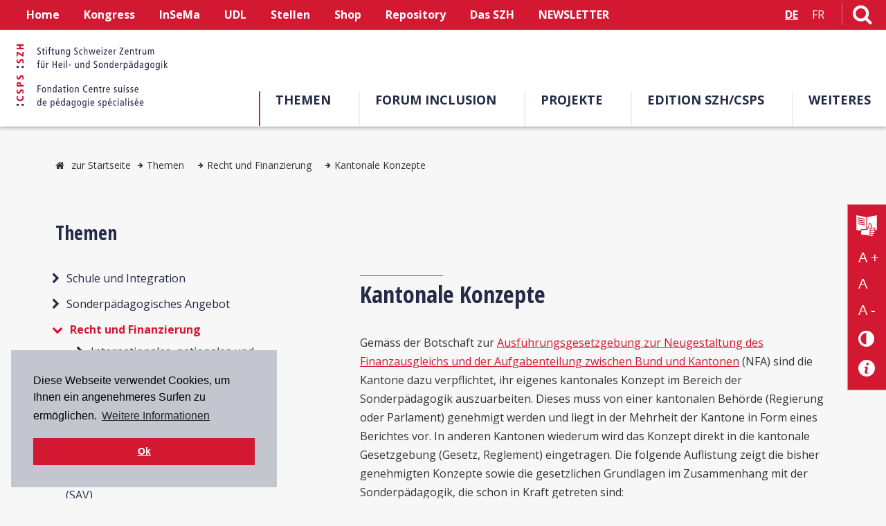

--- FILE ---
content_type: text/html; charset=utf-8
request_url: https://csps.ch/themen-der-heil-und-sonderpaedagogik/recht-und-finanzierung/kantonale-konzepte
body_size: 37247
content:


<!DOCTYPE html>
<html id="ctl00_h_html" xmlns="http://www.w3.org/1999/xhtml" data-ng-app="AddMinAngularApp" lang="de" xml:lang="de">
<head>
    <!--[if lt IE 9]>
        <script src="js/html5shiv.js"></script>
    <![endif]-->
    <base href="https://csps.ch/docs/" />
<meta http-equiv="pragma" content="no-cache" />

<meta name="description" content="Eine Sammlung bisher genehmigter Konzepte sowie die gesetzlichen Grundlagen im Zusammenhang mit der Sonderpädagogik, die schon in Kraft getreten sind." />
<meta name="author" content="Edith Kleiner" />
<meta name="Content-Language" content="de" />
<meta http-equiv="pragma" content="Public" />
<meta name="GENERATOR" content="add.min Version 7.00" />
<meta name="ProgId" content="Content Management Sytem: add.min  Website: www.addmin.de" />
<link rel="stylesheet" type="text/css" href="styles2019.css" />
<meta name="robots" content="index, follow" />
<meta name="keywords" content="Sonderpädagogik-Konzepte, Sonderpädagogikkonzepte, Konzepte, Sonderpädagogik, Kanton, NFA, Sonderschulkonzepte, Sonderschulung, Konzept, Sonderschulkonzept, Basel-Stadt, Luzern, Obwalden, Schwyz, Uri, Zug" />
<link rel="shortcut icon" href="favicon.ico" />
<meta http-equiv="content-type" content="text/html; charset=utf-8" />
<script src="/ws_addmin/cscripts/jquery-1.10.2.min.js?v=1.0" type="text/javascript"></script>
<script src="/ws_addmin/cscripts/jquery-migrate-1.2.1.min.js?v=1.0" type="text/javascript"></script>
<link rel="stylesheet"  type="text/css" href="/ws_addmin/css/Responsive.css" />
<script src="/ws_addmin/cscripts/JSaddminFrameWork.js?v=1.0" type="text/javascript"></script>
<script src="/ws_addmin/cscripts/jquery.tools.min.js?v=1.0" type="text/javascript"></script>
<script src="/ws_addmin/cscripts/jquery-ui.min.js?v=1.0" type="text/javascript"></script>
<title>
	Kantonale Konzepte – SZH
</title><meta name="viewport" content="width=device-width, initial-scale=1" /><link href="https://fonts.googleapis.com/css?family=Open+Sans+Condensed:300,700|Open+Sans:400,700&amp;display=swap" rel="stylesheet" /><link href="Infoplattform/css/styles_infoplattform.css?v=1.0" rel="stylesheet" /><link href="css/font-awesome.min.css" rel="stylesheet" /><link href="res_multilevel_menu.css" rel="stylesheet" /><link href="modaal.min.css" rel="stylesheet" />
    <script src="js/owl.carousel-2.0.0/owl.carousel.min.js"></script>
    <script src="js/modernizr-custom.js"></script>
    <script src="js/szh.js" type="text/javascript"></script>
    <script src="js/hoverIntent.js"></script>
    <script src="js/jquery.matchHeight.js"></script>
    <script src="js/js.cookie.js"></script>
    <script src="js/EasyView.js"></script>

    <meta id="ctl00_OpenGraphMetaData_ogSiteName" property="og:site_name" name="ogSiteName" content="Stiftung Schweizer Zentrum für Heil- und Sonderpädagogik"></meta>
<meta property="og:title" content="Kantonale Konzepte – SZH" name="ogTitle"></meta>
<meta property="og:description" content="Eine Sammlung bisher genehmigter Konzepte sowie die gesetzlichen Grundlagen im Zusammenhang mit der Sonderpädagogik, die schon in Kraft getreten sind." name="ogDescription"></meta>
<meta property="og:type" content="website" name="ogType"></meta>
<meta property="og:url" content="https://csps.ch/themen-der-heil-und-sonderpaedagogik/recht-und-finanzierung/kantonale-konzepte" name="ogUrl"></meta>
<meta property="og:image" content="https://www.szh.ch/bausteine.net/img/showimg.aspx?biid=22104" name="ogImage"></meta>
<meta property="og:image:width" content="580" name="ogImageWidth" />
<meta property="og:image:height" content="760" name="ogImageHeight" />  
    

<link rel="stylesheet" type="text/css" href="//cdnjs.cloudflare.com/ajax/libs/cookieconsent2/3.0.3/cookieconsent.min.css" />
    <script src="//cdnjs.cloudflare.com/ajax/libs/cookieconsent2/3.0.3/cookieconsent.min.js"></script>
    <script>
        window.addEventListener("load", function () {
            window.cookieconsent.initialise({
                "palette": {
                    "popup": {
                        "background": "#c3c6ce",
                        "text": "#000"
                    },
                    "button": {
                        "background": "#D31932",
                        "text": "#fff"
                    }
                },
                "position": "bottom-left",
                "content": {
                    "message": "Diese Webseite verwendet Cookies, um Ihnen ein angenehmeres Surfen zu ermöglichen.",
                    "dismiss": "Ok",
                    "link": "Weitere Informationen",
                    "href": "/de/metanavi-unten/datenschutzerklaerung"
                }
            })
        });
    </script>


<!-- Matomo -->
<script>
    var _paq = window._paq = window._paq || [];
    /* tracker methods like "setCustomDimension" should be called before "trackPageView" */
    _paq.push(['trackPageView']);
    _paq.push(['enableLinkTracking']);
    (function () {
        var u = "//matomo.szh-csps.ch/";
        _paq.push(['setTrackerUrl', u + 'matomo.php']);
        _paq.push(['setSiteId', '5']);
        var d = document, g = d.createElement('script'), s = d.getElementsByTagName('script')[0];
        g.async = true; g.src = u + 'matomo.js'; s.parentNode.insertBefore(g, s);
    })();
</script>
<!-- End Matomo Code -->

 <!-- Google Analytics GA4 -->
<script async src="https://www.googletagmanager.com/gtag/js?id=G-N0BN2EWEMB"></script>

<script>
    window.dataLayer = window.dataLayer || [];
    function gtag() { dataLayer.push(arguments); }
    gtag('js', new Date());

    gtag('config', 'G-N0BN2EWEMB');
</script>
<script type="text/javascript"  src="/ws_addmin/cscripts/AngularJS/angular.min.js"></script>
<script type="text/javascript"  src="/ws_addmin/cscripts//AngularJS/AngularJSAddMinApp.js"></script>
<script type="text/javascript"  src="/ws_addmin/cscripts//AngularJS/AngularJSAddMinTools.js"></script>
<script type="text/javascript"  src="/ws_addmin/cscripts/jquery.xml2json.pack.js"></script>
</head>
<body id="ctl00_b_body" class="notabc index">
    <form name="aspnetForm" method="post" action="./index2019.aspx?id=33819&amp;basehrefrequ=true&amp;isalias=true" id="aspnetForm">
<div>
<input type="hidden" name="AddJsonPageParameter" id="AddJsonPageParameter" value="{&quot;id&quot;:33819,&quot;domid&quot;:1066,&quot;sp&quot;:&quot;D&quot;,&quot;aktion&quot;:&quot;&quot;,&quot;currenturl&quot;:&quot;/themen-der-heil-und-sonderpaedagogik/recht-und-finanzierung/kantonale-konzepte&quot;}" />
<input type="hidden" name="__VIEWSTATE" id="__VIEWSTATE" value="09Lo45ZKjLWCEFq0BaiMsWVsuApbx4P1zw3QiHQuEN62fwT/8lw4cE6ZMTFZxPV/TdvzMotpxKlMYCR5n2ZQ28G9jHzppWIdLh5lXRqxXcaunGS1chJTzXcMCEGoV+kK" />
</div>

<div>

	<input type="hidden" name="__VIEWSTATEGENERATOR" id="__VIEWSTATEGENERATOR" value="1EE4B3DD" />
</div>
        
        <ul class="skiplinks">
            <li><a href="/themen-der-heil-und-sonderpaedagogik/recht-und-finanzierung/kantonale-konzepte#nav" id="ctl00_skip_navigation" class="skip" accesskey="1" tabindex="10">zur Navigation</a></li>
            <li><a href="/themen-der-heil-und-sonderpaedagogik/recht-und-finanzierung/kantonale-konzepte#main" id="ctl00_skip_content" class="skip" accesskey="2" tabindex="10">zum Inhaltsbereich</a></li>
            <li><a href="/themen-der-heil-und-sonderpaedagogik/recht-und-finanzierung/kantonale-konzepte#accessibility-tool" id="ctl00_skip_accessibility" class="skip" accesskey="3" tabindex="10">zum Accessibility-Tool</a></li>
            <li><a href="/startseite" id="ctl00_skip_startseite" class="skip" accesskey="0" tabindex="10">zur Startseite</a></li>
            <li><a href="/das-szh/kontakt#adresse" id="ctl00_skip_kontakt" class="skip" accesskey="6" tabindex="10">zum Kontakt</a></li>
        </ul>

        <div class="div_mask"></div>
        <div class="wrapper" id="basic">
            <!--Header-->
            <header class="topHeader fixed-header" role="banner">
                <nav class="topHeaderNav">
                    <!-- hidden Container Accessibility im Header-->
                    
                    <div class="div_resbtn f-left">
                        <div class="menu-button" aria-label="Button">
                            <a id="ctl00_a_mobnav_btn" class="a_resnav_btn mobnav-btn" onclick="return false;" title="Menü öffnen" aria-label="Menü öffnen">
                                <i class="fa fa-bars" aria-hidden="true"></i><span id="ctl00_btn_lable">Menü</span></a>
                        </div>
                    </div>
                    <div class="topMetaNav">
                        




<ul id="ctl00_metanavigation_ul_metanavigation"><li><a href="/startseite">Home</a></li><li><a href="/de/kongress">Kongress</a></li><li><a href="/de/phberninsema">InSeMa</a></li><li><a href="/de/themen/universal-design-for-learning">UDL</a></li><li><a href="/de/weiteres/stellenboerse/offene-stellen">Stellen</a></li><li><a href="https://shop.szh.ch/index.php?id_lang=1" title=" (öffnet ein neues Fenster)" onclick="return xhtml_extlink(this);">Shop</a></li><li><a href="https://ojs.szh.ch/">Repository</a></li><li><a href="/das-szh">Das SZH</a></li><li><a href="https://szh.us20.list-manage.com/subscribe?u=45d23fd44c0173cb9245af08c&amp;id=b685695bc8" title=" (öffnet ein neues Fenster)" onclick="return xhtml_extlink(this);">NEWSLETTER</a></li></ul>

                    </div>
                    <div class="header_right">
                        <div class="cont_language">
                            

<ul id="ctl00_language_ul_language" class="f-left"><li><a href="/themen-der-heil-und-sonderpaedagogik/recht-und-finanzierung/kantonale-konzepte" class="active">DE</a></li><li><a href="/fr/themes-de-la-pedagogie-specialisee/cadre-legal-et-financier/concepts-cantonaux" style="font-weight:400;">FR</a></li></ul>

                        </div>
                        <div class="cont_search">
                            <a href="/suche" id="ctl00_a_search" accesskey="5" title="Link zur Suchseite" aria-label="Link zur Suchseite"><i class="fa fa-search" aria-hidden="true"></i></a>
                        </div>
                        <div class="icon_accessibility sidebar-button">
                            <a href="#" id="accessibility-control">
                                <i class="fa fa-universal-access" aria-hidden="true"></i>
                                <span class="item-name">Accessibility Control</span></a>
                            <div class="clear"></div>
                        </div>
                        
                        <div class="clear"></div>
                    </div>
                    <div class="clear"></div>
                </nav>
                <div class="header">
                    <div class="div_logo">
                        <a href="/startseite" id="ctl00_a_homelink" tabindex="1">
                            <img src="img/Logo_SZH_2fbg.rgb.nuit.rouge_43x184.svg" id="ctl00_img_logo" class="img_logo" title="Stiftung Schweizer Zentrum für Heil- und Sonderpädagogik SZH/CSPS" alt="Stiftung Schweizer Zentrum für Heil- und Sonderpädagogik SZH/CSPS" /></a>
                    </div>
                    
                    <!-- Hauptnavigation Level1 -->
                    <nav id="nav" class="div_mainNav" role="navigation" aria-label="Hauptnavigation">
                        


<ul id="ctl00_mainNav_mainnav_ul">
        <li><a href="/themen" title="Themen der Heilpädagogik und Sonderpädagogik – SZH" class="active">Themen</a></li><li><a href="/de/forum-inclusion-home" title="Forum Inclusion">Forum Inclusion</a></li><li><a href="/das-szh/projektauftraege">Projekte</a></li><li><a href="/de/edition-szh-csps/ueber-den-verlag">Edition SZH/CSPS</a></li><li><a href="/de/weiteres/news" style="background:none;">Weiteres</a></li></ul>
                    </nav>
                    <div class="clear"></div>

                </div>
            </header>

            <!-- Sidebar Cóntrol Accessibility-->
            <div class="cont_accessibility" id="sidebar1">
                


<div class="div_barriere" id="accessibility-tool">
    <a href="/das-szh/leichte-sprache" id="ctl00_sidebar_a_easyread" class="easy_read" title="Leichte Sprache">
        <img src="img/Icon_leichte_sprache_neg_61x61.svg" id="ctl00_sidebar_img_easyread" width="30" alt="Leichte Sprache" />
    </a>
    <a href="../ascx/Sidebar/#increase" id="ctl00_sidebar_a_increase" class="increase-text" title="Text vergrößern" aria-label="Text vergrößern">A +</a>
    <a href="../ascx/Sidebar/#normal" id="ctl00_sidebar_a_reset" class="reset-text" title="Text normal" aria-label="Text normal">A</a>
    <a href="../ascx/Sidebar/#decrease" id="ctl00_sidebar_a_decrease" class="decrease-text" title="Text verkleinern" aria-label="Text verkleinern">A -</a>
    <a href="../ascx/Sidebar/#contrast" id="ctl00_sidebar_a_contrast" class="contrast-text" title="Kontrast verändern" aria-label="Kontrast verändern">
        <i class="fa fa-adjust" aria-hidden="true"></i>
    </a>
    <a href="/de/metanavi-unten/barrierefreiheit" id="ctl00_sidebar_a_help" class="accessibility_question" title="Barrierefreiheit Info" aria-label="Barrierefreiheit Info">
        <img src="img/Icon_info_neg_47x47.svg" id="ctl00_sidebar_img_help" width="24" alt="Barrierefreiheit Info" />
    </a>

</div>

            </div>

            <!-- Hauptnavigation Level 1+/ responsive -->
            <nav class="div_mainNavRes" aria-label="Hauptnavigation">
                

<div class="nav_res-sf-menu">
    <ul id="ctl00_responsive_multilevel_menu_ul_resmultilevel" class="res-sf-menu">
    <li class="level1"><a href="/startseite">Home</a></li><li class="level1"><a href="/de/kongress">Kongress</a><div class="mobnav-subarrow"><div></div></div><ul><li class="level2"><a href="/de/kongress/informationen-in-einfacher-sprache">Informationen in Einfacher Sprache</a><div class="mobnav-subarrow"><div></div></div><ul><li class="level3"><a href="/de/kongress/informationen-in-einfacher-sprache/praesentation">Möchten Sie ein Thema am Kongress vorstellen?</a></li><li class="level3"><a href="/de/kongress/informationen-in-einfacher-sprache/anmeldung-einzelperson">Anmeldung Einzelperson</a></li><li class="level3"><a href="/de/kongress/informationen-in-einfacher-sprache/anmeldung-gruppe">Anmeldung Gruppe</a></li><li class="level3"><a href="/de/kongress/informationen-in-einfacher-sprache/brauchen-sie-hilfe-">Brauchen Sie Hilfe?</a></li></ul></li><li class="level2"><a href="/kongress/programm">Programm</a></li><li class="level2"><a href="/de/kongress/preise-und-anmeldebedingungen">Preise und Anmeldebedingungen</a></li><li class="level2"><a href="/de/kongress/anmeldung-fuer-gruppen">Anmeldung für Gruppen</a></li><li class="level2"><a href="/de/kongress/anmeldung-bildungsraum-nordwestschweiz">Anmeldung Bildungsraum Nordwestschweiz</a></li><li class="level2"><a href="/de/kongress/prospectrum-2026">ProSpectrum 2026</a></li><li class="level2"><a href="/de/call-for-papers">Call for Papers</a></li><li class="level2"><a href="/de/kongress/bisherige-kongresse">Bisherige Kongresse</a><div class="mobnav-subarrow"><div></div></div><ul><li class="level3"><a href="/de/kongress/bisherige-kongresse/13-schweizer-heilpaedagogik-kongress">13. Schweizer Heilpädagogik-Kongress</a><div class="mobnav-subarrow"><div></div></div><ul><li class="level4"><a href="/de/kongress/vorkonferenz">Vorkonferenz</a></li></ul></li><li class="level3"><a href="/de/kongress/bisherige-kongresse/12-schweizer-heilpaedagogik-kongress">12. Schweizer Heilpädagogik-Kongress</a><div class="mobnav-subarrow"><div></div></div><ul><li class="level4"><a href="/de/kongress/praesentationen/referate/workshops-di">Referate/Workshops-Di</a></li><li class="level4"><a href="/de/Kongress/Bisherige-Kongresse/12-Schweizer-Heilpaedagogik-Kongress/ReferateWorkshops-Mi/page35582.aspx">Referate/Workshops-Mi</a></li></ul></li><li class="level3"><a href="/de/kongress/archiv/11-schweizer-heilpaedagogik-kongress">11. Schweizer Heilpädagogik-Kongress</a><div class="mobnav-subarrow"><div></div></div><ul><li class="level4"><a href="/de/kongress/praesentationen/referate/referate/workshops-i">Referate/Workshops I</a></li><li class="level4"><a href="/de/kongress/referate/referate/workshops-ii">Referate/Workshops II</a></li></ul></li><li class="level3"><a href="/de/kongress/archiv/10-schweizer-heilpaedagogik-kongress">10. Schweizer Heilpädagogik-Kongress</a><div class="mobnav-subarrow"><div></div></div><ul><li class="level4"><a href="/kongress/hauptreferate-2017/workshops-29-08-2017">Workshops, 29.08.2017</a></li><li class="level4"><a href="/kongress/hauptreferate-2017/workshops-30-08-2017">Workshops, 30.08.2017</a></li></ul></li><li class="level3"><a href="/de/kongress/archiv/9-schweizer-heilpaedagogik-kongress">9. Schweizer Heilpädagogik-Kongress</a><div class="mobnav-subarrow"><div></div></div><ul><li class="level4"><a href="/de/kongress/archiv/schweizer-heilpaedagogik-kongress-2015/workshops--02-09-2015">Workshops, 02.09.2015</a></li><li class="level4"><a href="/kongress/archiv/schweizer-heilpaedagogik-kongress-2015/workshops--03-09-2015">Workshops, 03.09.2015</a></li></ul></li><li class="level3"><a href="/de/kongress/archiv/8-schweizer-heilpaedagogik-kongress">8. Schweizer Heilpädagogik-Kongress</a><div class="mobnav-subarrow"><div></div></div><ul><li class="level4"><a href="/kongress/archiv/schweizer-heilpaedagogik-kongress-2013/praesentationen-a-l">Präsentationen A–L</a></li><li class="level4"><a href="/kongress/archiv/schweizer-heilpaedagogik-kongress-2013/praesentationen-m-z">Präsentationen M–Z</a></li></ul></li><li class="level3"><a href="/de/kongress/archiv/7-schweizer-heilpaedagogik-kongress">7. Schweizer Heilpädagogik-Kongress</a><div class="mobnav-subarrow"><div></div></div><ul><li class="level4"><a href="/kongress/archiv/schweizer-heilpaedagogik-kongress-2011/praesentationen-a-l">Präsentationen A–L</a></li><li class="level4"><a href="/kongress/archiv/schweizer-heilpaedagogik-kongress-2011/praesentationen-m-z">Präsentationen M–Z</a></li></ul></li><li class="level3"><a href="/de/kongress/archiv/6-schweizer-heilpaedagogik-kongress">6. Schweizer Heilpädagogik-Kongress</a></li></ul></li></ul></li><li class="level1"><a href="/de/phberninsema">InSeMa</a></li><li class="level1"><a href="/de/themen/universal-design-for-learning">UDL</a><div class="mobnav-subarrow"><div></div></div><ul><li class="level2"><a href="/de/themen/universal-design-of-learning/accessibility">Accessibility</a></li><li class="level2"><a href="/de/themen/universal-design-for-learning/universal-design">Universal Design</a></li><li class="level2"><a href="/de/themen/universal-design-for-learning/neuropsychologische-forschung">Neuropsychologische Forschung</a></li><li class="level2"><a href="/de/themen/universal-design-for-learning/grundsaetze-des-udl">Grundsätze des UDL</a></li><li class="level2"><a href="/de/themen/universal-design-of-learning/universal-desig">Universal Design in Education</a></li><li class="level2"><a href="/de/themen/universal-design-">Universal Design in Instruction</a></li><li class="level2"><a href="/de/themen/universal-design-of-learning/literatur-references-bibliographiques">Literatur / Références bibliographiques</a></li><li class="level2"><a href="/de/themen/universal-design-for-learning/fachpersonen-udlspecialistes-cua">Fachpersonen UDL<br />Spécialistes CUA</a></li></ul></li><li class="level1"><a href="/de/weiteres/stellenboerse/offene-stellen">Stellen</a></li><li class="level1"><a href="https://shop.szh.ch/index.php?id_lang=1">Shop</a></li><li class="level1"><a href="https://ojs.szh.ch/">Repository</a></li><li class="level1"><a href="/das-szh">Das SZH</a><div class="mobnav-subarrow"><div></div></div><ul><li class="level2"><a href="/de/das-szh/neuigkeiten">Neuigkeiten</a></li><li class="level2"><a href="/das-szh/stiftung">Stiftung</a></li><li class="level2"><a href="/de/das-szh/jahresberichte/2024">Jahresberichte</a><div class="mobnav-subarrow"><div></div></div><ul><li class="level3"><a href="/de/das-szh/jahresberichte/2024">2024</a><div class="mobnav-subarrow"><div></div></div><ul><li class="level4"><a href="/de/das-szh/jahresberichte/2024/vorwort">Vorwort</a></li><li class="level4"><a href="/de/das-szh/jahresberichte/2024/berichte">Berichte</a></li><li class="level4"><a href="/de/das-szh/jahresberichte/2024/stiftungsrat">Stiftungsrat</a></li><li class="level4"><a href="/de/das-szh/jahresberichte/2024/mitarbeiter-innen">Mitarbeiter:innen</a></li><li class="level4"><a href="/de/das-szh/jahresberichte/2024/mitarbeit-kommissionen-organisationen">Mitarbeit Kommissionen/<br />Organisationen</a></li><li class="level4"><a href="/de/das-szh/jahresberichte/2024/publikationen-berichte">Publikationen/Berichte</a></li><li class="level4"><a href="/de/das-szh/jahresberichte/2024/referate">Referate</a></li><li class="level4"><a href="/de/das-szh/jahresberichte/2024/jahresrechnung">Jahresrechnung</a></li></ul></li><li class="level3"><a href="/de/das-szh/jahresberichte/2023">2023</a><div class="mobnav-subarrow"><div></div></div><ul><li class="level4"><a href="/de/das-szh/jahresberichte/2023/vorwort">Vorwort</a></li><li class="level4"><a href="/de/das-szh/jahresberichte/2023/berichte">Berichte</a></li><li class="level4"><a href="/de/das-szh/jahresberichte/2023/stiftungsrat">Stiftungsrat</a></li><li class="level4"><a href="/de/das-szh/jahresberichte/2023/mitarbeiterinnen/mitarbeiterinnen/mitarbeiter">Mitarbeiterinnen/Mitarbeiter</a></li><li class="level4"><a href="/de/das-szh/jahresberichte/2023/mitarbeit-kommissionen/mitarbeit-kommissionen/organisationen">Mitarbeit Kommissionen/<br />Organisationen</a></li><li class="level4"><a href="/de/das-szh/jahresberichte/2023/publikationen/publikationen/berichte">Publikationen/Berichte</a></li><li class="level4"><a href="/de/das-szh/jahresberichte/2023/referate">Referate</a></li><li class="level4"><a href="/de/das-szh/jahresberichte/2023/jahresrechnung">Jahresrechnung</a></li></ul></li><li class="level3"><a href="/de/das-szh/jahresberichte/2022">2022</a><div class="mobnav-subarrow"><div></div></div><ul><li class="level4"><a href="/de/das-szh/jahresberichte/2022/vorwort/vorwort">Vorwort</a></li><li class="level4"><a href="/de/das-szh/jahresberichte/2022/berichte">Berichte</a></li><li class="level4"><a href="/de/das-szh/jahresberichte/2022/stiftungsrat">Stiftungsrat</a></li><li class="level4"><a href="/de/das-szh/jahresberichte/2022/mitarbeiterinnen/mitarbeiterinnen/mitarbeiter">Mitarbeiterinnen/Mitarbeiter</a></li><li class="level4"><a href="/de/das-szh/jahresberichte/2022/mitarbeit-kommissionen/mitarbeit-kommissionen/organisationen">Mitarbeit Kommissionen/<br />Organisationen</a></li><li class="level4"><a href="/de/das-szh/jahresberichte/2022/publikationen/publikationen/berichte">Publikationen/Berichte</a></li><li class="level4"><a href="/de/das-szh/jahresberichte/2022/referate">Referate</a></li><li class="level4"><a href="/de/Das-SZH/Jahresberichte/2022/Jahresrechnung/page35574.aspx">Jahresrechnung</a></li></ul></li><li class="level3"><a href="/de/das-szh/jahresberichte/2021">2021</a><div class="mobnav-subarrow"><div></div></div><ul><li class="level4"><a href="/de/das-szh/jahresbericht/vorwort">Vorwort</a></li><li class="level4"><a href="/de/das-szh/jahresbericht/berichte">Berichte</a></li><li class="level4"><a href="/de/das-szh/jahresbericht/stiftungsrat">Stiftungsrat</a></li><li class="level4"><a href="/de/das-szh/jahresbericht/mitarbeiterinnen/mitarbeiter">Mitarbeiterinnen/Mitarbeiter</a></li><li class="level4"><a href="/de/das-szh/jahresbericht/mitarbeit-kommissionen/organisationen">Mitarbeit Kommissionen/Organisationen</a></li><li class="level4"><a href="/de/das-szh/jahresbericht/publikationen/berichte">Publikationen/Berichte</a></li><li class="level4"><a href="/de/das-szh/jahresbericht/referate">Referate</a></li><li class="level4"><a href="/de/das-szh/jahresbericht/jahresrechnung">Jahresrechnung</a></li></ul></li><li class="level3"><a href="/de/das-szh/jahresberichte/2020-2001">2020–2001</a></li></ul></li><li class="level2"><a href="/das-szh/geschichte">Geschichte</a></li><li class="level2"><a href="/das-szh/leichte-sprache">Leichte Sprache</a></li><li class="level2"><a href="/das-szh/bibliothek">Bibliothek</a></li><li class="level2"><a href="/das-szh/team-und-organisation">Team und Organisation</a><div class="mobnav-subarrow"><div></div></div><ul><li class="level3"><a href="/de/stiftungsrat">Stiftungsrat</a></li><li class="level3"><a href="/de/beirat">Beirat</a></li></ul></li><li class="level2"><a href="/das-szh/kontakt">Kontakt</a></li><li class="level2"><a href="/das-szh/offene-stellen">Offene Stellen</a></li></ul></li><li class="level1"><a href="https://szh.us20.list-manage.com/subscribe?u=45d23fd44c0173cb9245af08c&amp;id=b685695bc8">NEWSLETTER</a></li><li class="level1 xpopdrop"><a href="/themen" title="Themen der Heilpädagogik und Sonderpädagogik – SZH" class="alevel1_active">Themen</a><div class="mobnav-subarrow"><div></div></div><ul class="level2_active"><li class="level2"><a href="/themen/schule-und-integration">Schule und Integration</a><div class="mobnav-subarrow"><div></div></div><ul><li class="level3"><a href="/themen/schule-und-integration/faq-schulische-integration">FAQ Schulische Integration</a><div class="mobnav-subarrow"><div></div></div><ul><li class="level4"><a href="/themen/schule-und-integration/schulische-integration/literaturliste">Literaturliste</a></li></ul></li><li class="level3"><a href="/de/phberninsema" title=" (öffnet ein neues Fenster)" onclick="return xhtml_extlink(this);">Integrative und separative schulische Massnahmen</a></li><li class="level3"><a href="/themen/schule-und-integration/sonderschulen-oder-sonderklassen">Sonderschulen oder Sonderklassen</a></li><li class="level3"><a href="/themen/schule-und-integration/spital-und-klinikschulen">Spital- und Klinikschulen</a><div class="mobnav-subarrow"><div></div></div><ul><li class="level4"><a href="/themen/schule-und-integration/spital-und-klinikschulen/rechtliche-grundlagen">Rechtliche Grundlagen</a></li><li class="level4"><a href="/themen/schule-und-integration/spital-und-klinikschulen/liste-shkj">Liste SHKJ</a></li><li class="level4"><a href="/themen/schule-und-integration/spital-und-klinikschulen/verbaende-und-links">Verbände und Links</a></li></ul></li><li class="level3"><a href="/de/projekte/projektauftraege/informationsblaetter-fuer-lehrpersonen">Schulung in Regelklassen</a></li><li class="level3"><a href="/de/themen/schule-und-integration/informationen-der-kantone">Informationen der Kantone</a></li></ul></li><li class="level2"><a href="/themen/sonderpaedagogisches-angebot">Sonderpädagogisches Angebot</a><div class="mobnav-subarrow"><div></div></div><ul><li class="level3"><a href="/themen/sonderpaedagogisches-angebot/hfe">Heilpädagogische Früherziehung</a></li><li class="level3"><a href="/themen/sonderpaedagogisches-angebot/schulische-heilpaedagogik">Schulische Heilpädagogik</a></li><li class="level3"><a href="/themen/sonderpaedagogisches-angebot/logopaedie">Logopädie</a></li><li class="level3"><a href="/themen/sonderpaedagogisches-angebot/psychomotorik">Psychomotorik</a></li><li class="level3"><a href="/themen/sonderpaedagogisches-angebot/sozialpaedagogik">Sozialpädagogik</a></li></ul></li><li class="level2 xpopdrop"><a href="/themen/recht-und-finanzierung" class="alevel2_active">Recht und Finanzierung</a><div class="mobnav-subarrow"><div></div></div><ul class="level3_active"><li class="level3"><a href="/themen-der-heil-und-sonderpaedagogik/recht-und-finanzierung/internationales-nationales-und-kantonales-recht">Internationales, nationales und kantonales Recht</a></li><li class="level3"><a href="/themen/recht-und-finanzierung/interkantonale-vereinbarungen">Interkantonale Vereinbarungen</a></li><li class="level3"><a href="/themen-der-heil-und-sonderpaedagogik/recht-und-finanzierung/kantonale-konzepte" class="alevel3_active">Kantonale Konzepte</a></li><li class="level3"><a href="/datenbanken/rechtsdokumente">Rechtsdokumente</a></li></ul></li><li class="level2"><a href="/themen/sav">Standardisiertes Abklärungsverfahren (SAV) </a><div class="mobnav-subarrow"><div></div></div><ul><li class="level3"><a href="/themen/sav/verfahren">Verfahren</a></li><li class="level3"><a href="/themen/sav/entwicklung">Entwicklung des SAV</a></li><li class="level3"><a href="/themen/sav/dokumente">SAV-Dokumente</a></li><li class="level3"><a href="/themen-der-heil-und-sonderpaedagogik/standardisiertes-abklaerungsverfahren-sav-/weiterfuehrende-dokumente">Weiterführende Dokumente</a></li></ul></li><li class="level2"><a href="/themen/berufsbildung">Berufsbildung</a><div class="mobnav-subarrow"><div></div></div><ul><li class="level3"><a href="/themen/berufsbildung/berufswahl">Berufswahl</a></li><li class="level3"><a href="/themen/berufsbildung/uebergang-schule-berufsbildung">Übergang Schule - Berufsbildung</a></li><li class="level3"><a href="/themen/berufsbildung/berufliche-grundbildung">Berufliche Grundbildung</a></li><li class="level3"><a href="/themen/berufsbildung/unterstuetzungsmassnahmen">Unterstützungsmassnahmen</a></li><li class="level3"><a href="/themen/berufsbildung/uebergang-berufliche-grundbildung-arbeitsmarkt">Übergang Berufliche Grundbildung - Arbeitsmarkt</a></li></ul></li><li class="level2"><a href="/themen/nachteilsausgleich">Nachteilsausgleich</a><div class="mobnav-subarrow"><div></div></div><ul><li class="level3"><a href="/de/themen/nachteilsausgleich/aktuelles">Aktuelles</a></li><li class="level3"><a href="/de/themen/nachteilsausgleich/begriffe-und-rechtsgrundlagen">Begriffe und Rechtsgrundlagen</a></li><li class="level3"><a href="/de/themen/nachteilsausgleich/informationen-der-kantone">Informationen der Kantone</a></li><li class="level3"><a href="/de/themen/berufsbildung">Berufsbildung</a></li><li class="level3"><a href="/de/themen/nachteilsausgleich/tertiaerbildung">Tertiärbildung</a></li><li class="level3"><a href="/de/themen/nachteilsausgleich/verbaende">Verbände</a></li><li class="level3"><a href="/de/themen/nachteilsausgleich/ausland">Ausland</a></li><li class="level3"><a href="/de/themen/nachteilsausgleich/literatur">Literatur</a></li></ul></li><li class="level2"><a href="/themen/ict">Informations- und Kommunikationstechnologien (ICT)</a><div class="mobnav-subarrow"><div></div></div><ul><li class="level3"><a href="/themen/ict-/ict-als-foerdermittel">ICT als Fördermittel</a></li><li class="level3"><a href="/themen/ict/hilfsmittel">ICT als Hilfsmittel</a></li><li class="level3"><a href="/de/themen/ict/digitale-medien-fuer-uk">Digitale Medien für UK</a></li><li class="level3"><a href="/themen/ict/barrierefreiheit">Barrierefreiheit</a></li><li class="level3"><a href="/themen/ict/digitale-kompetenz">Digitale Kompetenz</a></li><li class="level3"><a href="/themen/ict/gesetzliche-bestimmungen">Gesetzliche Bestimmungen</a></li><li class="level3"><a href="/themen/ict/weitere-informationen">Weitere Informationen</a></li><li class="level3"><a href="/de/themen/ict/newsletter-digitale-inklusion">Newsletter Digitale Inklusion</a></li></ul></li><li class="level2"><a href="/de/themen/universal-design-for-learning">Universal Design for Learning</a><div class="mobnav-subarrow"><div></div></div><ul><li class="level3"><a href="/de/themen/universal-design-of-learning/accessibility">Accessibility</a></li><li class="level3"><a href="/de/themen/universal-design-for-learning/universal-design">Universal Design</a></li><li class="level3"><a href="/de/themen/universal-design-for-learning/neuropsychologische-forschung">Neuropsychologische Forschung</a></li><li class="level3"><a href="/de/themen/universal-design-for-learning/grundsaetze-des-udl">Grundsätze des UDL</a></li><li class="level3"><a href="/de/themen/universal-design-of-learning/universal-desig">Universal Design in Education</a></li><li class="level3"><a href="/de/themen/universal-design-">Universal Design in Instruction</a></li><li class="level3"><a href="/de/themen/universal-design-of-learning/literatur-references-bibliographiques">Literatur / Références bibliographiques</a></li><li class="level3"><a href="/de/themen/universal-design-for-learning/fachpersonen-udlspecialistes-cua">Fachpersonen UDL<br />Spécialistes CUA</a></li></ul></li><li class="level2"><a href="/themen/statistik">Statistik</a><div class="mobnav-subarrow"><div></div></div><ul><li class="level3"><a href="/de/themen/statistik/tagung-2025">Tagung 2025</a></li><li class="level3"><a href="/de/themen/statistik/tagung-2023">Tagung 2023</a></li><li class="level3"><a href="/themen/statistik/sonderschulung">Sonderschulung</a></li><li class="level3"><a href="/themen/statistik/erwachsene-menschen-mit-behinderung">Erwachsene Menschen mit Behinderung</a></li><li class="level3"><a href="/themen/statistik/hfe">Heilpädagogische Früherziehung</a></li><li class="level3"><a href="/themen/statistik/internationale-ebene">Internationale Ebene</a></li></ul></li><li class="level2"><a href="/themen/berufe-und-ausbildungen-fuer-fachpersonal">Berufe und Ausbildungen für Fachpersonal</a><div class="mobnav-subarrow"><div></div></div><ul><li class="level3"><a href="/themen/fachpersonal/schulische-heilpaedagogik">Schulische Heilpädagogik</a></li><li class="level3"><a href="/themen/fachpersonal/hfe">Heilpädagogische Früherziehung</a></li><li class="level3"><a href="/themen/fachpersonal/logopaedie">Logopädie</a></li><li class="level3"><a href="/themen/fachpersonal/psychomotorik">Psychomotorik</a></li><li class="level3"><a href="/de/fachpersonal/sonderpaedagogik-und-sozialpaedagogik">Sonderpädagogik und Sozialpädagogik</a></li><li class="level3"><a href="/themen/fachpersonal/heil-und-sonderpaedagogik">Heil- und Sonderpädagogik</a></li><li class="level3"><a href="/de/berufe-und-ausbildungen-fuer-fachpersonal/gebaerdensprachdolmetschen">Gebärdensprachdolmetschen</a></li><li class="level3"><a href="/de/berufe-und-ausbildungen-fuer-fachpersonal/sekundarstufe-i-mit-sonderpaedagogik">Sekundarstufe I mit Sonderpädagogik</a></li><li class="level3"><a href="/themen/fachpersonal/ausbildungsorte">Ausbildungsorte</a><div class="mobnav-subarrow"><div></div></div><ul><li class="level4"><a href="/de/fachpersonal/ausbildungsorte/bachelor-in-gebaerdensprachdolmetschen">Bachelor in Gebärdensprachdolmetschen</a></li><li class="level4"><a href="/de/fachpersonal/ausbildungsorte/sekundarstufe-i-mit-sonderpaedagogik">Sekundarstufe I mit Sonderpädagogik</a></li></ul></li><li class="level3"><a href="/themen/fachpersonal/weiterbildung">Weiterbildung</a></li><li class="level3"><a href="/themen/fachpersonal/diplomanerkennung">Diplomanerkennung</a></li><li class="level3"><a href="/themen/fachpersonal/verwandte-berufe">Verwandte Berufe</a></li><li class="level3"><a href="/themen/fachpersonal/faq">FAQ</a></li></ul></li><li class="level2"><a href="/themen/internationales">Internationales</a><div class="mobnav-subarrow"><div></div></div><ul><li class="level3"><a href="/themen/internationales/european-agency">European Agency</a></li><li class="level3"><a href="/themen/internationales/weitere-organisationen">Weitere Organisationen</a></li></ul></li></ul></li><li class="level1"><a href="/de/forum-inclusion-home" title="Forum Inclusion">Forum Inclusion</a><div class="mobnav-subarrow"><div></div></div><ul><li class="level2"><a href="/de/forum-inclusion">11/2025 - Familien</a></li><li class="level2"><a href="/de/forum-inclusion/06-2025-herausfordernde-situationen">06/2025 - Herausfordernde Situationen</a></li><li class="level2"><a href="/de/forum-inclusion/schulteams">11/2024 - Schulteams</a></li><li class="level2"><a href="/de/forum-inclusion/08/05/2024-berufliche-inklusion">05/2024 - Berufliche Inklusion</a></li><li class="level2"><a href="/de/forum-inclusion/11/2023-nachteilsausgleich-auf-der-sek-ii">11/2023 - Nachteilsausgleich <br />auf der Sek II</a></li><li class="level2"><a href="/de/forum-inclusion/beurteilung-im-kontext-der-schule-von-heute">05/2023 - Beurteilung im <br />Kontext der Schule von heute</a></li><li class="level2"><a href="/de/forum-inclusion/nicht-ueber-uns-mit-uns">11/2022 - Nicht über uns – mit uns!</a></li><li class="level2"><a href="/de/forum-inclusion/bildungsgerechtigkeit">05/2022 - Bildungsgerechtigkeit</a></li><li class="level2"><a href="/de/forum-inclusion/multiprofessionalitaet">11/2021 - Multiprofessionalität</a></li><li class="level2"><a href="/de/forum-inclusion/universal-design">09/2021 - Universal Design</a></li></ul></li><li class="level1"><a href="/das-szh/projektauftraege">Projekte</a><div class="mobnav-subarrow"><div></div></div><ul><li class="level2"><a href="/das-szh/projektauftraege">Projektaufträge</a><div class="mobnav-subarrow"><div></div></div><ul><li class="level3"><a href="/de/projekte/projektauftraege/informationsblaetter-fuer-lehrpersonen">Informationsblätter für Lehrpersonen</a></li><li class="level3"><a href="/de/Projekte/Projektauftraege/Inclusive-Early-Childhood-Education/page34786.aspx">Inclusive Early Childhood Education</a></li><li class="level3"><a href="/das-szh/projektauftraege/abgeschlossene-projekte">Abgeschlossene Projekte</a></li></ul></li><li class="level2"><a href="/netzwerke">Netzwerke</a><div class="mobnav-subarrow"><div></div></div><ul><li class="level3"><a href="/themen/forschung/netzwerk-forschung-sonderpaedagogik">Netzwerk Forschung Sonderpädagogik</a><div class="mobnav-subarrow"><div></div></div><ul><li class="level4"><a href="/de/projekte/netzwerke/netzwerk-forschung-sonderpaedagogik/online-veranstaltung-2026">Online-Veranstaltung 2026</a></li><li class="level4"><a href="/de/projekte/netzwerke/netzwerk-forschung-sonderpaedagogik/online-veranstaltung-2024">Online-Veranstaltung 2024</a></li><li class="level4"><a href="/de/projekte/netzwerke/netzwerk-forschung-sonderpaedagogik/online-veranstaltung-2023">Online-Veranstaltung 2023</a></li><li class="level4"><a href="/de/projekte/netzwerke/netzwerk-forschung-sonderpaedagogik/vernetzungsaperos">Vernetzungsapéros</a></li><li class="level4"><a href="/de/projekte/netzwerke/netzwerk-forschung-sonderpaedagogik/netzwerktreffen">Netzwerktreffen</a></li></ul></li><li class="level3"><a href="/de/projekte/netzwerke/netzwerk-digitale-inklusion">Netzwerk Digitale Inklusion</a><div class="mobnav-subarrow"><div></div></div><ul><li class="level4"><a href="/de/projekte/netzwerke/netzwerk-digitale-inklusion/11-netzwerktreffen">11. Netzwerktreffen</a></li><li class="level4"><a href="/de/projekte/netzwerke/netzwerk-digitale-inklusion/10-netzwerktreffen">10. Netzwerktreffen</a></li><li class="level4"><a href="/de/projekte/netzwerke/netzwerk-digitale-inklusion/9-netzwerktreffen">9. Netzwerktreffen</a></li><li class="level4"><a href="/de/projekte/netzwerke/netzwerk-digitale-inklusion/8-netzwerktreffen">8. Netzwerktreffen</a></li><li class="level4"><a href="/de/projekte/netzwerke/netzwerk-ict-und-sonderpaedagogik/7-netzwerktreffen">7. Netzwerktreffen</a></li></ul></li><li class="level3"><a href="/netzwerke/netzwerk-lernen-mit-behinderung-in-der-sek-ii">Netzwerk Lernen mit Behinderung in der Sek II</a><div class="mobnav-subarrow"><div></div></div><ul><li class="level4"><a href="/de/projekte/netzwerke/netzwerk-lernen-mit-behinderung-in-der-sek-ii/bisherige-veranstaltungen">Bisherige Veranstaltungen</a></li></ul></li></ul></li><li class="level2"><a href="/datenbanken">Datenbanken</a><div class="mobnav-subarrow"><div></div></div><ul><li class="level3"><a href="/datenbanken/literaturdatenbank">Literaturdatenbanken</a><div class="mobnav-subarrow"><div></div></div><ul><li class="level4"><a href="/datenbanken/weitere-literaturdatenbanken">Weitere Literaturdatenbanken</a></li></ul></li><li class="level3"><a href="/datenbanken/erzaehlte-behinderung">Erzählte Behinderung</a></li></ul></li></ul></li><li class="level1"><a href="/de/edition-szh-csps/ueber-den-verlag">Edition SZH/CSPS</a><div class="mobnav-subarrow"><div></div></div><ul><li class="level2"><a href="/de/edition-szh-csps/ueber-den-verlag">Über den Verlag</a></li><li class="level2"><a href="/de/edition-szh-csps/zeitschrift">Zeitschrift</a><div class="mobnav-subarrow"><div></div></div><ul><li class="level3"><a href="/de/edition-szh/csps/zeitschrift/themenschwerpunkte-2026">Themenschwerpunkte 2026</a></li><li class="level3"><a href="https://ojs.szh.ch/zeitschrift/issue/current" title=" (öffnet ein neues Fenster)" onclick="return xhtml_extlink(this);">Aktuelle Ausgabe</a></li><li class="level3"><a href="/de/edition-szh/csps/zeitschrift/erscheinungsweise">Erscheinungsweise</a></li><li class="level3"><a href="/de/edition-szh-csps/zeitschrift/inserieren">Inserieren</a></li><li class="level3"><a href="/de/edition-szh-csps/zeitschrift/publizieren">Publizieren</a></li><li class="level3"><a href="/de/edition-szh-csps/zeitschrift/archiv">Archiv</a></li></ul></li><li class="level2"><a href="/fr/edition-szh-csps/revue">Revue</a></li><li class="level2"><a href="/de/edition-szh-csps/buecher">Bücher</a><div class="mobnav-subarrow"><div></div></div><ul><li class="level3"><a href="/de/edition-szh-csps/buecher/verlagskatalog">Verlagskatalog</a></li><li class="level3"><a href="/de/edition-szh-csps/buecher/schriftenreihen">Schriftenreihen</a></li><li class="level3"><a href="/de/edition-szh-csps/buecher/nachwuchspreis">Nachwuchspreis</a><div class="mobnav-subarrow"><div></div></div><ul><li class="level4"><a href="/de/edition-szh/csps/buecher/nachwuchspreis/preistraeger-innen">Preisträger:innen</a></li></ul></li><li class="level3"><a href="/zeitschrift-revue-edition/edition-szh-csps/publizieren">Publizieren</a></li></ul></li><li class="level2"><a href="/de/edition-szh-csps/digitalisierung">Digitalisierung</a></li></ul></li><li class="level1"><a href="/de/weiteres/news">Weiteres</a><div class="mobnav-subarrow"><div></div></div><ul><li class="level2"><a href="/de/weiteres/news">News</a><div class="mobnav-subarrow"><div></div></div><ul><li class="level3"><a href="/news-angebote/news/archiv">Archiv</a></li></ul></li><li class="level2"><a href="/de/weiteres/stellenboerse/offene-stellen">Stellenbörse</a><div class="mobnav-subarrow"><div></div></div><ul><li class="level3"><a href="/de/weiteres/stellenboerse/offene-stellen">Offene Stellen</a></li><li class="level3"><a href="/de/Weiteres/Stellenboerse/Stellen-inserieren-2026/page35854.aspx">Stellen inserieren 2026</a></li><li class="level3"><a href="/news-angebote/stellenangebote/praktikumsstellen">Praktikumsstellen</a></li></ul></li><li class="level2"><a href="/de/weiteres/weiterbildung/kurse">Weiterbildung</a><div class="mobnav-subarrow"><div></div></div><ul><li class="level3"><a href="/de/weiteres/weiterbildung/kurse">Kurse</a></li><li class="level3"><a href="/de/weiteres/agenda/tagungen-kongresse">Tagungen, Kongresse</a></li><li class="level3"><a href="/de/weiteres/agenda/aktionstage">Aktionstage</a></li><li class="level3"><a href="/de/weiteres/weiterbildung/kurse-und-veranstaltungen-melden">Kurse und Veranstaltungen melden</a><div class="mobnav-subarrow"><div></div></div><ul><li class="level4"><a href="/news-angebote/weiterbildungen/meldung-erfolgreich">Meldung erfolgreich</a></li></ul></li></ul></li><li class="level2"><a href="/adressen-links">Adressen, Links</a><div class="mobnav-subarrow"><div></div></div><ul><li class="level3"><a href="/adressen-links/adressverzeichnisse">Adressverzeichnisse</a></li><li class="level3"><a href="/adressen-links/verbaende-und-organisationen">Verbände und Organisationen</a></li><li class="level3"><a href="/adressen-links/berufsverbaende">Berufsverbände</a></li><li class="level3"><a href="/themen/forschung/forschungsinstitute">Forschungsinstitute</a><div class="mobnav-subarrow"><div></div></div><ul><li class="level4"><a href="/de/datenbanken/forschungsdatenbanken">Forschungsdatenbanken</a></li></ul></li><li class="level3"><a href="/de/varia/adressen--links/forschungsinstitute/kantonale-stellen">Kantonale Stellen</a></li><li class="level3"><a href="/adressen-links/weitere-links">Weitere Links</a></li></ul></li></ul></li></ul>

    <div class="clear"></div>

</div>


            </nav>
            <!--Main-->
            <main id="main" class="section_main" role="main">
                <!-- Slider/Bild Control-->
                

                <!-- Placeholder-->
                
                <div class="content_wrap">
                    <div class="div_breadcrumb">
                        


<a href="/startseite" id="ctl00_breadcrumb_a_homelink" class="a_homelink" title="zur Startseite">zur Startseite</a>
<ul id="ctl00_breadcrumb_ul_breadcrumb">   
<li class="ul_breadcrumb_li"><a href="/themen" title="Themen der Heilpädagogik und Sonderpädagogik – SZH">Themen</a></li><li class="ul_breadcrumb_li"><a href="/themen/recht-und-finanzierung">Recht und Finanzierung</a></li><li class="ul_breadcrumb_li"><a href="/themen-der-heil-und-sonderpaedagogik/recht-und-finanzierung/kantonale-konzepte">Kantonale Konzepte</a></li><li class="clear"></li></ul>
<div class="clear"></div>
                    </div>
                    
    <a href="/themen" id="ctl00_cph_content_pagetitle" class="pageTitle">Themen</a>
    
    <div class="div_sidenav">
        



<ul id="ctl00_cph_content_sidenavigation_ul_sidenavigation">
                <li><div><a href="/themen/schule-und-integration">Schule und Integration</a></div></li><li><div><a href="/themen/sonderpaedagogisches-angebot">Sonderpädagogisches Angebot</a></div></li><li><div><a href="/themen/recht-und-finanzierung" class="a_active">Recht und Finanzierung</a><ul><li><div><a href="/themen-der-heil-und-sonderpaedagogik/recht-und-finanzierung/internationales-nationales-und-kantonales-recht">Internationales, nationales und kantonales Recht</a></div></li><li><div><a href="/themen/recht-und-finanzierung/interkantonale-vereinbarungen">Interkantonale Vereinbarungen</a></div></li><li><div><a href="/themen-der-heil-und-sonderpaedagogik/recht-und-finanzierung/kantonale-konzepte" class="a_active">Kantonale Konzepte</a></div></li><li><div><a href="/datenbanken/rechtsdokumente">Rechtsdokumente</a></div></li></ul></div></li><li><div><a href="/themen/sav">Standardisiertes Abklärungsverfahren (SAV) </a></div></li><li><div><a href="/themen/berufsbildung">Berufsbildung</a></div></li><li><div><a href="/themen/nachteilsausgleich">Nachteilsausgleich</a></div></li><li><div><a href="/themen/ict">Informations- und Kommunikationstechnologien (ICT)</a></div></li><li><div><a href="/de/themen/universal-design-for-learning">Universal Design for Learning</a></div></li><li><div><a href="/themen/statistik">Statistik</a></div></li><li><div><a href="/themen/berufe-und-ausbildungen-fuer-fachpersonal">Berufe und Ausbildungen für Fachpersonal</a></div></li><li><div><a href="/themen/internationales">Internationales</a></div></li></ul>
    </div>

    
    <div class="div_indexContent">
        <div id="abid539996" style="clear:both;margin:0px;padding:0px;"><div id="add_min_ab_539996_spa_1" style="padding:0px;" class="resindexparafloatleft-1 resindexaddcolumn680"><div><div class="add_min_editor"><h1>Kantonale Konzepte</h1>
<p>Gem&auml;ss der Botschaft zur <a id="addminlink-532871" href="https://www.admin.ch/opc/de/federal-gazette/2005/6029.pdf" onclick="javascript:return xhtml_extlink(this);">Ausf&uuml;hrungsgesetzgebung zur Neugestaltung des Finanzausgleichs und der Aufgabenteilung zwischen Bund und Kantonen</a> (NFA) sind die Kantone dazu verpflichtet, ihr eigenes kantonales Konzept im Bereich der Sonderp&auml;dagogik auszuarbeiten. Dieses muss von einer kantonalen Beh&ouml;rde (Regierung oder Parlament) genehmigt werden und liegt in der Mehrheit der Kantone in Form eines Berichtes vor. In anderen Kantonen wiederum wird das Konzept direkt in die kantonale Gesetzgebung (Gesetz, Reglement) eingetragen. Die folgende Auflistung zeigt die bisher genehmigten Konzepte sowie die gesetzlichen Grundlagen im Zusammenhang mit der Sonderp&auml;dagogik, die schon in Kraft getreten sind:</p></div></div><div style="line-height:0px;font-size:0px"><div><img alt=" Schweizerkarte " src="/bausteine.net/i/22763/20241029.CPS-SPK.jpg?hash=670129138" style="margin:0 0 0 0;border:solid 0px ;max-width: 680px;" title=" Schweizerkarte " width="100%" /></div></div><div style="margin-top:17px;"><div class="add_min_editor"><p><strong>AG</strong> <br /><a id="addminlink-532884" onclick="return xhtml_extlink(this);" href="https://gesetzessammlungen.ag.ch/app/de/texts_of_law/421.331/versions/3068" onclick="javascript:return xhtml_extlink(this);">Verordnung &uuml;ber die F&ouml;rderung von Kindern und Jugendlichen mit besonderen schulischen Bed&uuml;rfnissen</a>&nbsp;(vom 28.06.2000 / Stand 01.01.2022)<br /><a id="addminlink-532885" href="https://gesetzessammlungen.ag.ch/app/de/texts_of_law/401.100/versions/3042" onclick="javascript:return xhtml_extlink(this);">Schulgesetz</a>&nbsp;(vom 17.03.1981 / Stand 01.01.2022)</p>
<p><strong>AR</strong><br /><a id="addminlink-532918" href="/bausteine.net/f/53889/2024-10-01_KonzeptSonderpaedagogik_v1.1.pdf?fd=3" onclick="javascript:return xhtml_extlink(this);">Konzept Sonderp&auml;dagogik</a> (vom 01.10.2024)</p>
<p><strong>BE</strong><br /><a id="addminlink-532917" href="https://www.lp-sl.bkd.be.ch/de/start/themen/revos-2020.html" onclick="javascript:return xhtml_extlink(this);">REVOS 2020</a></p>
<p><strong>BL + BS</strong> <br /><a id="addminlink-532872" href="https://edudoc.ch/record/37945/files/BS-BL_Sonderpaedagogisches_Konzept_def.pdf" onclick="javascript:return xhtml_extlink(this);">Sonderp&auml;dagogisches Konzept f&uuml;r die Kantone Basel-Landschaft und Basel-Stadt&nbsp;</a>(vom 01.05.2010)<br /><a id="addminlink-532907" href="https://www.gesetzessammlung.bs.ch/app/de/texts_of_law/410.100" onclick="javascript:return xhtml_extlink(this);">Schulgesetz</a> (vom 04.04.1929 / Stand 01.01.2021) &rarr; &sect;64&nbsp;Verst&auml;rkte Massnahmen (Sonderschulung)</p>
<p><strong>BS</strong> <br /><a id="addminlink-532873" href="https://edudoc.ch/record/36872/files/BS_Rahmenkonzept.pdf?version=1" onclick="javascript:return xhtml_extlink(this);">Rahmenkonzept &laquo;F&ouml;rderung und Integration an der Volksschule&raquo; (Kurzfassung)</a>&nbsp;(vom 01.03.2010)<br /><a id="addminlink-532882" onclick="return xhtml_extlink(this);" href="https://edudoc.ch/record/36872/files/BS_Rahmenkonzept_F%C3%B6r_Integr_ergaenzt.pdf?version=1" onclick="javascript:return xhtml_extlink(this);">Rahmenkonzept &laquo;F&ouml;rderung und Integration an der Volksschule&raquo;</a>&nbsp;(vom 01.03.2010)<br /><a id="addminlink-532908" href="https://edudoc.ch/record/223417" onclick="javascript:return xhtml_extlink(this);">Richtlinien F&ouml;rderung und Integration in den Volksschulen</a>&nbsp;(vom 01.01.2021)</p>
<p><strong>FR<br /></strong><a id="addminlink-532889" href="/bausteine.net/f/30082/Sonderp%c3%a4dagogik-KonzeptdesKantonsFreiburg-M%c3%a4rz2015.pdf?fd=0" onclick="javascript:return xhtml_extlink(this);">Sonderp&auml;dagogik-Konzept</a>&nbsp;(vom 01.03.2015)<br /><a id="addminlink-532900" href="https://bdlf.fr.ch/app/de/texts_of_law/411.5.1/versions/6044" onclick="javascript:return xhtml_extlink(this);">Gesetz &uuml;ber die Sonderp&auml;dagogik</a> (vom 11.10.2017, in Kraft seit 01.08.2018)<br /><a id="addminlink-532903" href="https://bdlf.fr.ch/app/de/texts_of_law/411.5.11" onclick="javascript:return xhtml_extlink(this);">Reglement &uuml;ber die Sonderp&auml;dagogik</a>&nbsp;(vom 16.12.2019, in Kraft seit 01.01.2020)</p>
<p><strong>GE</strong><br /><a id="addminlink-532898" href="https://silgeneve.ch/legis/data/rsg_C1_10.htm" onclick="javascript:return xhtml_extlink(this);">Loi sur l'instruction publique</a> (vom 07.09.2015, in Kraft seit 01.01.2016))&nbsp;<br /><a id="addminlink-532906" href="https://silgeneve.ch/legis/data/rsg_c1_12p05.htm" onclick="javascript:return xhtml_extlink(this);">R&egrave;glement sur la p&eacute;dagogie sp&eacute;cialis&eacute;e </a>(vom 23.06.2021, in Kraft seit 30.06.2021)</p>
<p><strong>GL</strong> <br /><a id="addminlink-532914" href="/bausteine.net/f/53248/RahmenkonzeptSonderp%c3%a4dagogik.pdf?fd=3" onclick="javascript:return xhtml_extlink(this);">Rahmenkonzept Sonderp&auml;dagogik</a>&nbsp;(Stand Oktober 2022)</p>
<p><strong>GR</strong> <br /><a id="addminlink-532874" onclick="return xhtml_extlink(this);" href="http://edudoc.ch/record/4108/files/sonderschulkonzept_maerz_2007-1.pdf">Sonderp&auml;dagogisches Konzept (Sonderschulkonzept)</a>&nbsp;(vom 01.03.2007)</p>
<p><strong>JU</strong><br /><a id="addminlink-532916" href="/bausteine.net/f/53838/Concept_Projet_181122.pdf?fd=3" onclick="javascript:return xhtml_extlink(this);">Concept jurassien de p&eacute;dagogie sp&eacute;cialis&eacute;e</a>&nbsp;(vom 22.11.2018)</p>
<p><strong>LU</strong> <br /><a id="addminlink-532904" href="/bausteine.net/f/52892/kt_konzept_sonderschlung_2020.pdf?fd=3" onclick="javascript:return xhtml_extlink(this);">Kantonales Konzept f&uuml;r die Sonderschulung 2020</a>&nbsp;(vom 30.06.2020)</p>
<p><strong>NE<br /></strong><a id="addminlink-532899" href="http://www.ne.ch/autorites/GC/objets/Documents/Rapports/2018/18006_CE.pdf" onclick="javascript:return xhtml_extlink(this);">Rapport d&rsquo;information du Conseil d'&Eacute;tat au Grand Conseil concernant la strat&eacute;gie cantonale en mati&egrave;re de p&eacute;dagogie sp&eacute;cialis&eacute;e</a> (vom 05.03.2018)</p>
<p><strong>NW<br /></strong><a id="addminlink-532881" onclick="return xhtml_extlink(this);" href="https://edudoc.ch/record/223422" onclick="javascript:return xhtml_extlink(this);">Konzept Sonderp&auml;dagogik</a>&nbsp;(vom 19.11.2019)</p>
<p><strong>OW</strong> <br /><a id="addminlink-532915" href="/bausteine.net/f/53656/Sonderp%c3%a4dagogisches_Konzept_ab_SJ_2024_25.pdf?fd=3" onclick="javascript:return xhtml_extlink(this);">Sonderp&auml;dagogisches Konzept f&uuml;r die Sonderschulung ab 2024/25</a>&nbsp;(vom 23.01.2024)</p>
<p><strong>SG</strong><br /><a id="addminlink-532890" href="/bausteine.net/f/40204/SOK_Ueberblick.pdf?fd=3" onclick="javascript:return xhtml_extlink(this);">Sonderp&auml;dagogik Konzept im &Uuml;berblick</a>&nbsp;(vom 09.06.2015)<br /><a id="addminlink-532891" href="/bausteine.net/f/40205/SOK_Sonderschulung.pdf?fd=3" onclick="javascript:return xhtml_extlink(this);">Sonderp&auml;dagogik Konzept f&uuml;r die Sonderschulung</a>&nbsp;(vom 09.06.2015)<br /><a id="addminlink-532892" href="/bausteine.net/f/40206/SOK_Regelschule.pdf?fd=3" onclick="javascript:return xhtml_extlink(this);">Sonderp&auml;dagogik Konzept f&uuml;r die Regelschule</a>&nbsp;(vom 09.06.2015)<br /><a id="addminlink-532909" href="/bausteine.net/f/52893/VollzugskonzeptUmsetzungVKAugust2016inkl.Nachtragf.pdf?fd=3" onclick="javascript:return xhtml_extlink(this);">Umsetzung des Versorgungskonzepts f&uuml;r die Sonderschulung von St.Galler Sch&uuml;lerinnen und Sch&uuml;lern: Vollzugskonzept</a> (vom 08.2016, inkl. Nachtrag vom 10.05.2017)</p>
<p><strong>SH</strong><br /><a id="addminlink-532875" onclick="return xhtml_extlink(this);" href="https://edudoc.ch/record/217868" onclick="javascript:return xhtml_extlink(this);">Richtlinien f&uuml;r den sonderp&auml;dagogischen Bereich</a>&nbsp;(vom 03.07.2007 / Stand 24.03.2021)</p>
<p><strong>SO<br /></strong><a id="addminlink-532883" onclick="return xhtml_extlink(this);" href="https://edudoc.ch/record/109034/files/Konzept_Sonderpaedagogik_SO.pdf" onclick="javascript:return xhtml_extlink(this);">Konzept Sonderp&auml;dagogik 2020<br /></a><a id="addminlink-532910" href="https://edudoc.ch/record/223423" onclick="javascript:return xhtml_extlink(this);">Handbuch kantonale Spezialangebote 2020</a></p>
<p><strong>SZ</strong></p>
<p><a id="addminlink-532911" href="https://edudoc.ch/record/223424" onclick="javascript:return xhtml_extlink(this);">Kantonales Sonderp&auml;dagogisches Konzept: Konzept f&uuml;r die Sonderschulung</a>&nbsp;( vom 01.01.2018)</p>
<p><strong>TG</strong> <br /><a id="addminlink-532876" onclick="return xhtml_extlink(this);" href="https://av.tg.ch/public/upload/assets/1808/758_2020_Sonderschulkonzept.pdf" onclick="javascript:return xhtml_extlink(this);">Sonderschulkonzept</a>&nbsp;(vom 01.01.2021)<br /><a id="addminlink-532912" href="https://av.tg.ch/public/upload/assets/73345/Merkblatt_Sonderschulung_Version_2_September_2020.pdf" onclick="javascript:return xhtml_extlink(this);">Merkblatt Sonderschulung<br /></a><a id="addminlink-532913" href="https://av.tg.ch/public/upload/assets/87736/DEK_0311_2019_Richtlinien_Sonderschulung_v._11.11.19_.pdf" onclick="javascript:return xhtml_extlink(this);">Richtlinien Sonderschulung</a>&nbsp;(vom 11.11.2019)</p>
<p><strong>TI<br /></strong><a id="addminlink-532886" href="https://m3.ti.ch/CAN/RLeggi/public/index.php/raccolta-leggi/pdfatto/atto/212" onclick="javascript:return xhtml_extlink(this);">Legge sulla pedagogia speciale</a>&nbsp;(vom 15.12.2011)<br /><a id="addminlink-532887" href="https://www3.ti.ch/CAN/RLeggi/public/index.php/raccolta-leggi/legge/num/213" onclick="javascript:return xhtml_extlink(this);">Regolamento della pedagogia speciale</a>&nbsp;(vom 14.06.2017)</p>
<p><strong>UR</strong><br /><a id="addminlink-532880" onclick="return xhtml_extlink(this);" href="https://www.ur.ch/_docn/94880/Konzept_Sonderpadagogik_2017.pdf" onclick="javascript:return xhtml_extlink(this);">Kantonales Konzept Sonderp&auml;dagogik</a>&nbsp;(vom 12.01.2011, aktualisiert am 27.06.2017))</p>
<p><strong><strong>VD<br /></strong></strong><a id="addminlink-532901" href="https://www.vd.ch/themes/formation/scolarite-obligatoire/concept-360/" onclick="javascript:return xhtml_extlink(this);">Concept 360&deg;</a> (vom 9.02.2018)<br /><a id="addminlink-532902" href="https://www.vd.ch/fileadmin/user_upload/organisation/dfj/sesaf/LPS/LPS_417_31.pdf" onclick="javascript:return xhtml_extlink(this);">Loi sur la p&eacute;dagogie sp&eacute;cialis&eacute;e</a>&nbsp;(vom 01.09.2015)</p>
<p><strong>VS<br /></strong><a id="addminlink-532888" href="https://geo.vs.ch/documents/34243/1306330/Kantonales+Konzept+für+die+Sonderpädagogik.pdf/13f00dc2-1141-4aa0-9f41-6ddb4f544299?t=1467809081744&amp;v=1.0" onclick="javascript:return xhtml_extlink(this);">Kantonales sonderp&auml;dagogisches Konzept</a>&nbsp;(vom 10.12.2014)<br /><span style="text-decoration: underline;"><span style="color: #007007;"><a id="addminlink-532897" href="https://lex.vs.ch/app/de/texts_of_law/411.3/versions/1728" onclick="javascript:return xhtml_extlink(this);">Gesetz &uuml;ber die Sonderschulung</a></span></span> (vom 12.05.2016)<br /><a id="addminlink-532905" href="https://lex.vs.ch/app/de/texts_of_law/411.300" onclick="javascript:return xhtml_extlink(this);">Verordnung zum Gesetz &uuml;ber die Sonderschulung</a> (vom 27.09.2017)</p>
<p><span style="color: #333333;"><strong>ZG</strong> </span><br /><a id="addminlink-532877" onclick="return xhtml_extlink(this);" href="https://edudoc.ch/record/39117/files/ZG_Konzept_Sonderpaedagogik_KOSO.pdf" onclick="javascript:return xhtml_extlink(this);">Konzept Sonderp&auml;dagogik KOSO</a>&nbsp;(vom 08.06.2010)</p>
<p><span style="color: #333333;"><strong>ZH<br /></strong><a id="addminlink-532896" href="/bausteine.net/f/50507/Begr._Sonderschulkonzept_21.12.2011.pdf?fd=3" onclick="javascript:return xhtml_extlink(this);">Volksschule (Sonderschulkonzept)</a>&nbsp;(vom 21.12.2011)<strong><br /></strong></span><a id="addminlink-532895" href="http://www2.zhlex.zh.ch/appl/zhlex_r.nsf/WebView/DA9396E61959DF59C12587B30026FDBB/$File/412.103_11.7.07_115.pdf" onclick="javascript:return xhtml_extlink(this);">Verordnung &uuml;ber die sonderp&auml;dagogischen Massnahmen (VSM)</a>&nbsp;(vom 11.07.2007)<strong><br /></strong><a id="addminlink-532893" href="http://www2.zhlex.zh.ch/appl/zhlex_r.nsf/WebView/47465E9E9BC5E012C12579650038EBC4/$File/852.12.pdf" onclick="javascript:return xhtml_extlink(this);">Verordnung &uuml;ber die sonderp&auml;dagogischen Massnahmen im Vor- und Nachschulbereich (SPMV)</a>&nbsp;(vom 07.12.2011)<br /><a id="addminlink-532894" href="/bausteine.net/f/50506/852.12.pdf?fd=3" onclick="javascript:return xhtml_extlink(this);">&Auml;nderung</a>&nbsp;(vom 03.12.2014)</p>
<p>Noch nicht genehmigte Konzepte und weitere Grundlagen stehen&nbsp;in der <a id="addminlink-532878" onclick="return xhtml_extlink(this);" href="http://edudoc.ch/collection/sonderpaedbericht?ln=de">Sammlung Sonderp&auml;dagogik</a> des Schweizerischen Dokumentenservers Bildung <a id="addminlink-532879" onclick="return xhtml_extlink(this);" href="http://edudoc.ch/?ln=de">edudoc.ch</a>&nbsp;sowie auf den entsprechenden Webseiten der Kantone.</p></div></div></div><div style="clear:both;height:1px; line-height:1px;overflow:hidden; margin-top:-1px;"></div></div><div id="abid539997" style="clear:both;margin:0px;padding:0px;"><div id="add_min_ab_539997_spa_1" style="padding:0px;" class="resindexparafloatleft-1 resindexaddcolumn680"></div><div style="clear:both;height:1px; line-height:1px;overflow:hidden; margin-top:-1px;"></div></div><div style="margin-top:-1px;clear:both;height:0px;overflow:hidden;"></div>
    </div>
    <div class="clear"></div>

                </div>
            </main>

            <a id="ctl00_top_btn" class="a_top_btn" title="zum Anfang der Seite" aria-label="zum Anfang der Seite"><i class="fa fa-angle-double-up" aria-hidden="true"></i></a>
            <!--Footer-->
            
            <footer class="footer" role="contentinfo">
                <div class="content_wrap">
                    <div id="abid526267" style="clear:both;margin:0px;padding:0px;"><div id="add_min_ab_526267_spa_1" style="padding:0px;" class="resparafloatleft-1 resaddcolumn346"><div style="margin-bottom:17px;"><div class="add_min_editor"><h4>Quicklinks</h4></div></div><div style="margin-bottom:17px;"><div class="add_min_editor"><p><a id="addminlink-502643" href="/das-szh" >Das SZH</a></p>
<p><a id="addminlink-502644" href="https://ojs.szh.ch/" >SZH/CSPS - Repository</a></p>
<p><a id="addminlink-502642" href="/de/projekte/projektauftraege/informationsblaetter-fuer-lehrpersonen" >Informationsbl&auml;tter f&uuml;r Lehrpersonen</a></p>
<p><a id="addminlink-502640" href="/de/weiteres/stellenboerse/offene-stellen" title="Stellenangebote"  lang="de" xml:lang="de"  >Stellenb&ouml;rse</a></p>
<p><a id="addminlink-502641" href="/de/weiteres/weiterbildung/kurse" title="Weiterbildungskurse"  lang="de" xml:lang="de"  >Weiterbildung</a></p>
<p><a id="addminlink-502639" href="/das-szh/kontakt" title="Kontakt"  lang="de" xml:lang="de"  >Kontakt</a></p></div></div></div><div style="padding:0px;" class="resparafloatleft-2 resaddspacercolumn40"></div><div id="add_min_ab_526267_spa_3" style="padding:0px;" class="resparafloatleft-3 resaddcolumn346"><div style="margin-bottom:17px;"><div class="add_min_editor"><h4>Zusatznavigation</h4></div></div><div style="padding:0px;"><div style="border:0px;"><div style="clear:both;"><div style="float:left;"><span class="normal" style="display:inline;"><a href="/startseite" class="normal">Home</a></span></div></div><div style="height:12px;line-height:12px;display:block;clear:both;">&nbsp;</div><div style="clear:both;"><div style="float:left;"><span class="normal" style="display:inline;"><a href="/de/metanavi-unten/sitemap" class="normal">Sitemap</a></span></div></div><div style="height:12px;line-height:12px;display:block;clear:both;">&nbsp;</div><div style="clear:both;"><div style="float:left;"><span class="normal" style="display:inline;"><a href="/de/metanavi-unten/impressum" class="normal">Impressum</a></span></div></div><div style="height:12px;line-height:12px;display:block;clear:both;">&nbsp;</div><div style="clear:both;"><div style="float:left;"><span class="normal" style="display:inline;"><a href="/de/metanavi-unten/barrierefreiheit" class="normal">Barrierefreiheit</a></span></div></div><div style="height:12px;line-height:12px;display:block;clear:both;">&nbsp;</div><div style="clear:both;"><div style="float:left;"><span class="normal" style="display:inline;"><a href="/de/metanavi-unten/datenschutzerklaerung" class="normal">Datenschutzerklärung</a></span></div></div><div style="height:12px;line-height:12px;display:block;clear:both;">&nbsp;</div><div style="clear:both;"><div style="float:left;"><span class="normal" style="display:inline;"><a href="/de/metanavi-unten/allgemeine-geschaeftsbedingungen" class="normal">Allgemeine Geschäftsbedingungen</a></span></div></div><div style="clear:both;display:block;line-height:1px;height:1px;">&nbsp;</div></div></div><div style="display:block;margin:0px;padding:0px;clear:both;overflow:hidden;height:17px;line-height:17px;">&nbsp;</div></div><div style="padding:0px;" class="resparafloatleft-4 resaddspacercolumn40"></div><div id="add_min_ab_526267_spa_5" style="padding:0px;" class="resparafloatleft-5 resaddcolumn346"><div style="margin-bottom:17px;"><div class="add_min_editor"><h4>Kooperationen</h4></div></div><div style="padding:0px;"><div><p>
<a href="https://www.european-agency.org" target="blank" title="Link zur Webseite der European Agency">
<svg version="1.1" id="Ebene_1" xmlns="http://www.w3.org/2000/svg" xmlns:xlink="http://www.w3.org/1999/xlink" x="0px" y="0px"
	 viewBox="0 0 597 68" style="enable-background:new 0 0 597 68;" xml:space="preserve">
<g id="Layer_x0020_1">
	<g id="_150217008">
		<path class="st0" d="M170.32,32.3c0,0.38-0.08,0.61-0.08,0.84s-0.08,0.46-0.15,0.61c-0.15,0.15-0.23,0.3-0.3,0.38
			c-0.15,0-0.23,0.08-0.38,0.08h-16.19c-0.46,0-0.84-0.15-1.14-0.38c-0.38-0.3-0.53-0.76-0.53-1.44V2.28c0-0.68,0.15-1.14,0.53-1.37
			c0.3-0.3,0.68-0.46,1.14-0.46h15.96c0.15,0,0.3,0.08,0.38,0.15c0.15,0.08,0.23,0.15,0.3,0.3s0.08,0.38,0.15,0.61
			c0.08,0.23,0.08,0.53,0.08,0.84c0,0.38,0,0.61-0.08,0.84c-0.08,0.23-0.08,0.46-0.15,0.61c-0.08,0.15-0.15,0.23-0.3,0.3
			c-0.08,0.08-0.23,0.08-0.38,0.08h-13.15v10.56h11.32c0.15,0,0.23,0.08,0.38,0.15c0.08,0.08,0.15,0.15,0.23,0.3
			c0.08,0.15,0.15,0.38,0.23,0.61c0,0.23,0,0.53,0,0.84c0,0.3,0,0.61,0,0.84c-0.08,0.23-0.15,0.38-0.23,0.53s-0.15,0.23-0.23,0.3
			c-0.15,0.08-0.23,0.08-0.38,0.08h-11.32v12.08h13.38c0.15,0,0.23,0,0.38,0.08c0.08,0.08,0.15,0.23,0.3,0.3
			c0.08,0.15,0.15,0.38,0.15,0.61S170.32,32,170.32,32.3z"/>
		<path class="st0" d="M204.14,21.74c0,2.05-0.3,3.88-0.91,5.47c-0.61,1.6-1.44,2.96-2.58,4.1c-1.06,1.06-2.43,1.9-4.03,2.51
			c-1.6,0.53-3.42,0.84-5.47,0.84c-1.82,0-3.5-0.23-5.09-0.76c-1.52-0.53-2.81-1.37-3.88-2.43c-1.14-1.06-1.98-2.36-2.58-3.95
			c-0.53-1.52-0.84-3.34-0.84-5.47V1.14c0-0.15,0-0.23,0.08-0.38c0.08-0.08,0.23-0.15,0.38-0.23c0.15-0.08,0.38-0.08,0.68-0.15
			c0.3-0.08,0.61-0.08,1.06-0.08s0.84,0,1.14,0.08c0.23,0.08,0.53,0.08,0.68,0.15s0.23,0.15,0.3,0.23c0.08,0.15,0.15,0.23,0.15,0.38
			v20.37c0,1.6,0.15,2.96,0.53,4.1c0.38,1.14,0.91,2.13,1.67,2.89c0.68,0.76,1.6,1.37,2.58,1.75c0.99,0.38,2.13,0.61,3.42,0.61
			c1.29,0,2.43-0.23,3.5-0.61c0.99-0.38,1.82-0.91,2.51-1.67c0.76-0.84,1.29-1.75,1.67-2.89c0.3-1.14,0.53-2.43,0.53-3.95V1.14
			c0-0.15,0-0.23,0.08-0.38c0.08-0.08,0.23-0.15,0.38-0.23c0.15-0.08,0.38-0.08,0.68-0.15c0.3-0.08,0.68-0.08,1.14-0.08
			c0.38,0,0.76,0,1.06,0.08c0.23,0.08,0.46,0.08,0.61,0.15c0.23,0.08,0.3,0.15,0.38,0.23c0.08,0.15,0.15,0.23,0.15,0.38V21.74z"/>
		<path class="st0" d="M236.75,33.52c0,0.15-0.08,0.23-0.08,0.38c-0.08,0.08-0.15,0.15-0.38,0.23c-0.15,0.08-0.38,0.15-0.68,0.15
			c-0.3,0.08-0.76,0.08-1.29,0.08c-0.46,0-0.84,0-1.06-0.08c-0.3,0-0.53-0.08-0.68-0.15c-0.23-0.08-0.3-0.15-0.46-0.3
			c-0.08-0.15-0.15-0.3-0.23-0.53l-3.12-7.98c-0.38-0.91-0.76-1.75-1.14-2.43c-0.38-0.76-0.84-1.44-1.37-1.98s-1.22-0.99-1.9-1.29
			c-0.76-0.3-1.6-0.46-2.66-0.46h-2.96v14.36c0,0.15-0.08,0.23-0.15,0.38c-0.08,0.08-0.15,0.15-0.3,0.23
			c-0.23,0.08-0.46,0.15-0.68,0.15c-0.3,0.08-0.68,0.08-1.14,0.08c-0.38,0-0.76,0-1.06-0.08c-0.3,0-0.53-0.08-0.68-0.15
			c-0.15-0.08-0.3-0.15-0.38-0.23s-0.08-0.23-0.08-0.38V2.28c0-0.68,0.15-1.14,0.53-1.37c0.38-0.3,0.76-0.46,1.14-0.46h7.14
			c0.84,0,1.6,0.08,2.13,0.08c0.53,0.08,1.06,0.08,1.52,0.15c1.29,0.23,2.43,0.61,3.5,1.06c0.99,0.46,1.82,1.14,2.51,1.82
			c0.68,0.76,1.14,1.6,1.52,2.58c0.3,0.99,0.46,2.05,0.46,3.19s-0.15,2.13-0.46,3.04c-0.3,0.91-0.68,1.67-1.29,2.36
			c-0.53,0.68-1.22,1.29-2.05,1.82c-0.84,0.46-1.67,0.91-2.66,1.22c0.53,0.3,1.06,0.61,1.52,0.99c0.46,0.38,0.84,0.76,1.22,1.29
			c0.38,0.53,0.76,1.14,1.14,1.82c0.3,0.68,0.68,1.44,0.99,2.28l3.04,7.45c0.23,0.61,0.46,1.06,0.46,1.29
			C236.67,33.21,236.75,33.36,236.75,33.52z M229.98,9.8c0-1.29-0.3-2.43-0.91-3.34c-0.53-0.91-1.52-1.6-2.96-1.98
			c-0.46-0.08-0.91-0.15-1.44-0.23s-1.29-0.08-2.13-0.08h-3.8V15.5h4.33c1.22,0,2.2-0.15,3.12-0.38c0.84-0.3,1.52-0.68,2.13-1.22
			c0.61-0.53,0.99-1.14,1.29-1.82C229.83,11.4,229.98,10.64,229.98,9.8z"/>
		<path class="st0" d="M272.09,16.95c0,2.74-0.3,5.17-0.91,7.37c-0.68,2.2-1.6,4.03-2.89,5.55c-1.29,1.6-2.89,2.74-4.79,3.57
			c-1.98,0.84-4.18,1.22-6.76,1.22c-2.58,0-4.71-0.38-6.61-1.14c-1.82-0.76-3.34-1.82-4.56-3.27c-1.22-1.44-2.13-3.19-2.66-5.4
			c-0.61-2.13-0.91-4.56-0.91-7.3c0-2.66,0.3-5.09,0.99-7.3c0.61-2.13,1.6-4.03,2.89-5.55c1.22-1.44,2.89-2.66,4.79-3.5
			c1.9-0.84,4.18-1.22,6.76-1.22c2.43,0,4.64,0.38,6.46,1.14c1.82,0.76,3.42,1.82,4.64,3.27c1.22,1.44,2.13,3.19,2.74,5.32
			C271.78,11.78,272.09,14.21,272.09,16.95z M267.37,17.25c0-1.9-0.15-3.65-0.53-5.32c-0.3-1.6-0.91-3.04-1.67-4.26
			s-1.82-2.13-3.12-2.81c-1.37-0.68-2.96-0.99-4.94-0.99c-1.9,0-3.57,0.3-4.86,1.06c-1.29,0.76-2.43,1.67-3.19,2.89
			c-0.84,1.22-1.44,2.66-1.82,4.26c-0.3,1.67-0.53,3.34-0.53,5.09c0,1.98,0.23,3.8,0.53,5.47c0.3,1.67,0.84,3.12,1.67,4.33
			c0.76,1.22,1.82,2.13,3.12,2.81c1.29,0.68,2.96,0.99,4.94,0.99c1.98,0,3.57-0.38,4.94-1.06c1.29-0.76,2.43-1.75,3.19-2.96
			c0.84-1.22,1.44-2.66,1.75-4.33C267.22,20.82,267.37,19.08,267.37,17.25z"/>
		<path class="st0" d="M301.12,10.34c0,1.75-0.23,3.27-0.84,4.56c-0.53,1.37-1.29,2.51-2.36,3.5s-2.28,1.67-3.8,2.2
			c-1.52,0.53-3.27,0.76-5.4,0.76h-3.8v12.16c0,0.15-0.08,0.3-0.15,0.38s-0.15,0.15-0.3,0.23c-0.23,0.08-0.46,0.15-0.68,0.15
			c-0.3,0.08-0.68,0.08-1.14,0.08c-0.38,0-0.76,0-1.06-0.08c-0.3,0-0.53-0.08-0.68-0.15c-0.15-0.08-0.3-0.15-0.38-0.23
			s-0.08-0.23-0.08-0.38V2.43c0-0.68,0.15-1.22,0.53-1.52c0.38-0.3,0.76-0.46,1.22-0.46h7.22c0.76,0,1.44,0.08,2.13,0.08
			c0.61,0.08,1.44,0.23,2.36,0.46c0.91,0.15,1.82,0.53,2.81,1.06c0.91,0.61,1.75,1.29,2.36,2.05c0.68,0.84,1.22,1.75,1.52,2.81
			C300.97,7.9,301.12,9.12,301.12,10.34z M296.48,10.72c0-1.37-0.3-2.51-0.84-3.42c-0.46-0.91-1.14-1.67-1.9-2.13
			c-0.76-0.38-1.52-0.68-2.28-0.84c-0.84-0.08-1.67-0.15-2.43-0.15h-4.1v13.53h4.03c1.37,0,2.51-0.15,3.34-0.53
			c0.91-0.3,1.67-0.84,2.28-1.44c0.61-0.61,1.06-1.37,1.37-2.2C296.26,12.69,296.48,11.7,296.48,10.72z"/>
		<path class="st0" d="M328.02,32.3c0,0.38-0.08,0.61-0.08,0.84s-0.08,0.46-0.15,0.61c-0.08,0.15-0.23,0.3-0.3,0.38
			c-0.15,0-0.23,0.08-0.38,0.08h-16.19c-0.46,0-0.84-0.15-1.14-0.38c-0.38-0.3-0.53-0.76-0.53-1.44V2.28c0-0.68,0.15-1.14,0.53-1.37
			c0.3-0.3,0.68-0.46,1.14-0.46h15.96c0.15,0,0.3,0.08,0.38,0.15c0.15,0.08,0.23,0.15,0.3,0.3c0.08,0.15,0.15,0.38,0.15,0.61
			c0.08,0.23,0.08,0.53,0.08,0.84c0,0.38,0,0.61-0.08,0.84c0,0.23-0.08,0.46-0.15,0.61c-0.08,0.15-0.15,0.23-0.3,0.3
			c-0.08,0.08-0.23,0.08-0.38,0.08h-13.15v10.56h11.32c0.15,0,0.23,0.08,0.38,0.15c0.08,0.08,0.15,0.15,0.23,0.3
			c0.08,0.15,0.15,0.38,0.23,0.61c0,0.23,0,0.53,0,0.84c0,0.3,0,0.61,0,0.84c-0.08,0.23-0.15,0.38-0.23,0.53
			c-0.08,0.15-0.15,0.23-0.23,0.3c-0.15,0.08-0.23,0.08-0.38,0.08h-11.32v12.08h13.38c0.15,0,0.23,0,0.38,0.08
			c0.08,0.08,0.23,0.23,0.3,0.3c0.08,0.15,0.15,0.38,0.15,0.61S328.02,32,328.02,32.3z"/>
		<path class="st0" d="M361.16,32.6c0.15,0.38,0.23,0.68,0.23,0.91s-0.08,0.46-0.23,0.53c-0.08,0.15-0.3,0.23-0.68,0.23
			c-0.3,0.08-0.76,0.08-1.29,0.08s-0.91,0-1.29,0c-0.3-0.08-0.53-0.08-0.68-0.15c-0.15-0.08-0.3-0.15-0.38-0.23
			c-0.08-0.15-0.15-0.3-0.23-0.46l-2.89-8.21h-13.98l-2.81,8.13c0,0.15-0.08,0.3-0.15,0.38c-0.15,0.15-0.23,0.23-0.38,0.3
			c-0.23,0.08-0.46,0.15-0.76,0.15c-0.3,0.08-0.68,0.08-1.14,0.08c-0.53,0-0.91,0-1.22-0.08c-0.38,0-0.61-0.08-0.68-0.23
			c-0.15-0.15-0.23-0.3-0.23-0.53s0.08-0.53,0.23-0.91l11.32-31.31c0.08-0.23,0.15-0.38,0.23-0.53c0.15-0.08,0.3-0.23,0.53-0.23
			c0.23-0.08,0.46-0.15,0.84-0.15c0.3-0.08,0.76-0.08,1.29-0.08s0.99,0,1.37,0.08c0.38,0,0.68,0.08,0.91,0.15
			c0.23,0,0.38,0.15,0.53,0.3c0.08,0.08,0.15,0.23,0.23,0.46L361.16,32.6z M346.64,4.94L346.64,4.94l-5.85,16.8h11.78L346.64,4.94z"
			/>
		<path class="st0" d="M393.54,32.3c0,0.38-0.08,0.68-0.23,0.91c-0.08,0.23-0.23,0.46-0.46,0.61c-0.15,0.15-0.38,0.23-0.61,0.3
			c-0.23,0.08-0.46,0.15-0.68,0.15h-1.52c-0.46,0-0.84-0.08-1.22-0.15c-0.3-0.15-0.68-0.3-0.99-0.53c-0.3-0.23-0.61-0.61-0.91-0.99
			c-0.3-0.46-0.68-0.99-1.06-1.67L375.6,11.7c-0.53-0.99-1.06-1.98-1.6-3.12c-0.61-1.06-1.06-2.13-1.6-3.12l0,0
			c0,1.22,0.08,2.51,0.08,3.8s0,2.58,0,3.88v20.37c0,0.15,0,0.23-0.08,0.38c-0.08,0.08-0.23,0.15-0.38,0.23
			c-0.23,0.08-0.38,0.15-0.68,0.15c-0.3,0.08-0.68,0.08-1.06,0.08c-0.46,0-0.84,0-1.14-0.08c-0.3,0-0.53-0.08-0.68-0.15
			c-0.15-0.08-0.23-0.15-0.3-0.23c-0.08-0.15-0.15-0.23-0.15-0.38V2.43c0-0.68,0.23-1.22,0.61-1.52s0.84-0.46,1.29-0.46h2.2
			c0.53,0,0.91,0.08,1.29,0.15s0.68,0.23,0.91,0.46c0.3,0.15,0.61,0.46,0.84,0.84c0.23,0.3,0.53,0.76,0.84,1.29l7.9,14.82
			c0.46,0.91,0.99,1.82,1.44,2.66c0.46,0.84,0.84,1.67,1.29,2.51c0.38,0.84,0.84,1.67,1.22,2.51c0.46,0.76,0.84,1.6,1.22,2.43h0.08
			c-0.08-1.37-0.08-2.81-0.08-4.33c0-1.44,0-2.89,0-4.26V1.29c0-0.15,0-0.3,0.08-0.38c0.08-0.08,0.23-0.15,0.38-0.23
			c0.15-0.15,0.38-0.15,0.68-0.23c0.3,0,0.68,0,1.14,0c0.38,0,0.76,0,0.99,0c0.3,0.08,0.53,0.08,0.68,0.23
			c0.23,0.08,0.3,0.15,0.38,0.23c0.08,0.08,0.15,0.23,0.15,0.38V32.3z"/>
		<path class="st0" d="M440.96,32.6c0.15,0.38,0.23,0.68,0.23,0.91s-0.08,0.46-0.23,0.53c-0.08,0.15-0.38,0.23-0.68,0.23
			c-0.3,0.08-0.76,0.08-1.29,0.08s-0.91,0-1.29,0c-0.3-0.08-0.53-0.08-0.68-0.15c-0.15-0.08-0.3-0.15-0.38-0.23
			c-0.08-0.15-0.15-0.3-0.23-0.46l-2.89-8.21h-13.98l-2.81,8.13c0,0.15-0.08,0.3-0.15,0.38c-0.15,0.15-0.23,0.23-0.38,0.3
			c-0.23,0.08-0.46,0.15-0.76,0.15c-0.3,0.08-0.68,0.08-1.14,0.08c-0.53,0-0.91,0-1.29-0.08c-0.3,0-0.53-0.08-0.61-0.23
			c-0.15-0.15-0.23-0.3-0.23-0.53s0.08-0.53,0.23-0.91l11.32-31.31c0.08-0.23,0.15-0.38,0.23-0.53c0.15-0.08,0.3-0.23,0.53-0.23
			c0.23-0.08,0.46-0.15,0.84-0.15c0.3-0.08,0.76-0.08,1.29-0.08s0.99,0,1.37,0.08c0.38,0,0.68,0.08,0.91,0.15
			c0.23,0,0.38,0.15,0.46,0.3c0.15,0.08,0.23,0.23,0.3,0.46L440.96,32.6z M426.45,4.94L426.45,4.94l-5.85,16.8h11.78L426.45,4.94z"
			/>
		<path class="st0" d="M472.73,5.09c0,0.3-0.08,0.61-0.08,0.84c0,0.3-0.08,0.46-0.15,0.68c-0.08,0.15-0.15,0.23-0.3,0.3
			c-0.08,0.08-0.15,0.15-0.3,0.15c-0.23,0-0.53-0.23-1.06-0.53c-0.46-0.3-1.14-0.68-1.9-1.06c-0.84-0.46-1.82-0.84-2.96-1.14
			c-1.14-0.3-2.51-0.46-4.03-0.46c-1.9,0-3.57,0.3-5.02,0.99c-1.52,0.68-2.74,1.6-3.72,2.81c-1.06,1.22-1.82,2.58-2.43,4.26
			c-0.53,1.67-0.76,3.42-0.76,5.4c0,2.13,0.3,4.03,0.84,5.7c0.61,1.67,1.44,3.12,2.51,4.26c1.06,1.14,2.36,2.05,3.8,2.58
			c1.52,0.61,3.12,0.91,4.86,0.91c1.06,0,2.13-0.15,3.19-0.38c1.06-0.23,2.05-0.61,2.96-1.14v-9.88h-7.83
			c-0.3,0-0.53-0.08-0.61-0.38c-0.15-0.3-0.23-0.76-0.23-1.44c0-0.3,0-0.61,0-0.84c0.08-0.23,0.08-0.38,0.23-0.53
			c0.08-0.15,0.15-0.3,0.23-0.38c0.08,0,0.23-0.08,0.38-0.08h10.72c0.23,0,0.38,0.08,0.61,0.08c0.15,0.08,0.3,0.23,0.46,0.38
			c0.23,0.08,0.3,0.3,0.38,0.53c0.08,0.23,0.15,0.53,0.15,0.84V30.4c0,0.46-0.08,0.84-0.23,1.22c-0.15,0.3-0.46,0.61-0.99,0.84
			c-0.53,0.3-1.14,0.53-1.98,0.84c-0.76,0.3-1.6,0.53-2.43,0.76c-0.91,0.23-1.75,0.38-2.58,0.46c-0.91,0.15-1.75,0.15-2.58,0.15
			c-2.66,0-4.94-0.38-6.99-1.22c-2.05-0.76-3.8-1.98-5.24-3.42c-1.37-1.52-2.51-3.27-3.19-5.4c-0.76-2.05-1.14-4.41-1.14-6.99
			c0-2.66,0.38-5.09,1.22-7.22c0.76-2.2,1.9-4.03,3.42-5.62c1.44-1.52,3.19-2.66,5.24-3.5c2.05-0.91,4.33-1.29,6.84-1.29
			c1.29,0,2.51,0.15,3.65,0.3c1.14,0.23,2.13,0.53,2.96,0.84c0.91,0.3,1.67,0.61,2.28,0.99c0.53,0.38,0.99,0.68,1.22,0.91
			c0.23,0.23,0.38,0.46,0.46,0.76S472.73,4.56,472.73,5.09z"/>
		<path class="st0" d="M502.14,32.3c0,0.38,0,0.61-0.08,0.84c0,0.23-0.08,0.46-0.15,0.61c-0.08,0.15-0.23,0.3-0.3,0.38
			c-0.15,0-0.23,0.08-0.38,0.08h-16.19c-0.38,0-0.76-0.15-1.14-0.38c-0.38-0.3-0.53-0.76-0.53-1.44V2.28c0-0.68,0.15-1.14,0.53-1.37
			c0.38-0.3,0.76-0.46,1.14-0.46H501c0.15,0,0.3,0.08,0.38,0.15c0.15,0.08,0.23,0.15,0.3,0.3c0.08,0.15,0.15,0.38,0.15,0.61
			c0.08,0.23,0.08,0.53,0.08,0.84c0,0.38,0,0.61-0.08,0.84c0,0.23-0.08,0.46-0.15,0.61c-0.08,0.15-0.15,0.23-0.3,0.3
			c-0.08,0.08-0.23,0.08-0.38,0.08h-13.15v10.56h11.32c0.15,0,0.23,0.08,0.38,0.15c0.08,0.08,0.23,0.15,0.3,0.3
			c0.08,0.15,0.08,0.38,0.15,0.61c0,0.23,0.08,0.53,0.08,0.84c0,0.3-0.08,0.61-0.08,0.84c-0.08,0.23-0.08,0.38-0.15,0.53
			c-0.08,0.15-0.23,0.23-0.3,0.3c-0.15,0.08-0.23,0.08-0.38,0.08h-11.32v12.08h13.38c0.15,0,0.23,0,0.38,0.08
			c0.08,0.08,0.23,0.23,0.3,0.3c0.08,0.15,0.15,0.38,0.15,0.61C502.14,31.69,502.14,32,502.14,32.3z"/>
		<path class="st0" d="M536.12,32.3c0,0.38-0.08,0.68-0.15,0.91c-0.15,0.23-0.3,0.46-0.46,0.61c-0.23,0.15-0.38,0.23-0.61,0.3
			c-0.3,0.08-0.53,0.15-0.76,0.15h-1.44c-0.46,0-0.91-0.08-1.22-0.15c-0.38-0.15-0.68-0.3-1.06-0.53c-0.3-0.23-0.61-0.61-0.91-0.99
			c-0.3-0.46-0.61-0.99-0.99-1.67L518.18,11.7c-0.53-0.99-1.06-1.98-1.6-3.12c-0.53-1.06-1.06-2.13-1.52-3.12h-0.08
			c0.08,1.22,0.08,2.51,0.08,3.8s0.08,2.58,0.08,3.88v20.37c0,0.15-0.08,0.23-0.15,0.38c-0.08,0.08-0.23,0.15-0.38,0.23
			c-0.15,0.08-0.38,0.15-0.68,0.15c-0.23,0.08-0.61,0.08-1.06,0.08c-0.46,0-0.84,0-1.06-0.08c-0.3,0-0.53-0.08-0.68-0.15
			c-0.15-0.08-0.3-0.15-0.38-0.23c-0.08-0.15-0.08-0.23-0.08-0.38V2.43c0-0.68,0.15-1.22,0.53-1.52c0.46-0.3,0.84-0.46,1.29-0.46
			h2.2c0.53,0,0.99,0.08,1.37,0.15c0.3,0.08,0.61,0.23,0.91,0.46c0.3,0.15,0.53,0.46,0.84,0.84c0.23,0.3,0.53,0.76,0.76,1.29
			l7.9,14.82c0.53,0.91,0.99,1.82,1.44,2.66c0.46,0.84,0.91,1.67,1.29,2.51c0.46,0.84,0.84,1.67,1.29,2.51
			c0.38,0.76,0.76,1.6,1.22,2.43l0,0c0-1.37-0.08-2.81-0.08-4.33c0-1.44,0-2.89,0-4.26V1.29c0-0.15,0.08-0.3,0.15-0.38
			s0.15-0.15,0.3-0.23c0.23-0.15,0.46-0.15,0.68-0.23c0.3,0,0.68,0,1.14,0c0.38,0,0.76,0,1.06,0c0.3,0.08,0.53,0.08,0.68,0.23
			c0.15,0.08,0.3,0.15,0.38,0.23s0.08,0.23,0.08,0.38V32.3z"/>
		<path class="st0" d="M569.86,29.41c0,0.3,0,0.53,0,0.76c-0.08,0.23-0.08,0.38-0.15,0.53c0,0.15-0.08,0.3-0.15,0.46
			c-0.08,0.08-0.15,0.23-0.38,0.38c-0.15,0.23-0.53,0.46-1.06,0.84c-0.53,0.38-1.22,0.68-2.05,1.06c-0.84,0.3-1.82,0.61-2.89,0.84
			s-2.2,0.38-3.5,0.38c-2.2,0-4.18-0.38-5.93-1.14c-1.75-0.68-3.27-1.82-4.48-3.19c-1.29-1.44-2.2-3.19-2.89-5.32
			c-0.68-2.05-0.99-4.48-0.99-7.22c0-2.81,0.38-5.32,1.06-7.52c0.76-2.13,1.75-4.03,3.04-5.55c1.29-1.52,2.89-2.66,4.71-3.5
			c1.82-0.76,3.8-1.14,6-1.14c0.99,0,1.98,0.08,2.89,0.23c0.91,0.23,1.75,0.46,2.51,0.68c0.84,0.3,1.52,0.61,2.13,0.99
			s0.99,0.68,1.22,0.91c0.3,0.23,0.46,0.38,0.53,0.53c0,0.08,0.08,0.23,0.15,0.38c0,0.15,0.08,0.38,0.08,0.61s0.08,0.46,0.08,0.84
			c0,0.3-0.08,0.61-0.08,0.84c-0.08,0.3-0.08,0.46-0.15,0.61c-0.08,0.23-0.15,0.3-0.23,0.38c-0.15,0.08-0.23,0.15-0.38,0.15
			c-0.23,0-0.61-0.15-1.06-0.53c-0.38-0.3-0.99-0.68-1.67-1.14c-0.68-0.38-1.52-0.76-2.51-1.06c-0.99-0.38-2.2-0.53-3.57-0.53
			c-1.52,0-2.89,0.3-4.1,0.91s-2.28,1.44-3.12,2.66c-0.91,1.14-1.6,2.58-2.05,4.26c-0.53,1.67-0.76,3.57-0.76,5.7
			c0,2.2,0.23,4.1,0.68,5.7c0.53,1.67,1.14,3.04,2.05,4.1c0.84,1.14,1.9,1.98,3.19,2.51c1.22,0.61,2.66,0.91,4.26,0.91
			c1.29,0,2.51-0.23,3.5-0.53c0.99-0.3,1.9-0.68,2.58-1.06c0.68-0.46,1.29-0.84,1.75-1.14s0.84-0.53,1.06-0.53
			c0.15,0,0.23,0.08,0.3,0.15c0.08,0,0.15,0.15,0.23,0.23c0.08,0.15,0.08,0.38,0.15,0.61C569.86,28.73,569.86,29.03,569.86,29.41z"
			/>
		<path class="st0" d="M587.19,21.05v12.46c0,0.15,0,0.3-0.08,0.38s-0.23,0.15-0.38,0.23c-0.15,0.08-0.38,0.15-0.68,0.15
			c-0.3,0.08-0.68,0.08-1.06,0.08c-0.46,0-0.84,0-1.06-0.08c-0.3,0-0.53-0.08-0.76-0.15c-0.15-0.08-0.3-0.15-0.3-0.23
			c-0.08-0.08-0.15-0.23-0.15-0.38V21.05l-9.5-19c-0.23-0.38-0.3-0.68-0.38-0.91s0-0.38,0.15-0.53c0.08-0.15,0.38-0.23,0.68-0.23
			c0.38-0.08,0.76-0.08,1.37-0.08c0.53,0,0.91,0,1.29,0.08c0.3,0,0.53,0.08,0.76,0.15c0.15,0.08,0.3,0.15,0.38,0.23
			c0.15,0.15,0.23,0.3,0.3,0.46l4.64,9.65c0.46,0.99,0.91,1.9,1.29,2.89c0.46,1.06,0.91,2.05,1.37,3.12l0,0
			c0.46-0.99,0.84-1.98,1.29-2.96c0.38-0.99,0.84-1.98,1.29-2.96l4.64-9.73c0.08-0.15,0.15-0.3,0.23-0.46
			c0.08-0.08,0.23-0.15,0.38-0.23c0.23-0.08,0.46-0.15,0.68-0.15c0.3-0.08,0.68-0.08,1.14-0.08c0.61,0,1.14,0,1.44,0.08
			c0.38,0.08,0.61,0.15,0.76,0.23c0.15,0.15,0.23,0.3,0.15,0.53c0,0.23-0.15,0.53-0.3,0.91L587.19,21.05z"/>
		<path class="st0" d="M159.83,45.6c0,0.15,0,0.3,0,0.38c0,0.08-0.08,0.15-0.08,0.23c0,0.08,0,0.15-0.08,0.15c0,0-0.08,0-0.15,0
			c0,0-0.08,0-0.23-0.08c-0.08,0-0.15-0.08-0.3-0.08c-0.08-0.08-0.23-0.08-0.46-0.15c-0.15,0-0.38-0.08-0.53-0.08
			c-0.38,0-0.61,0.08-0.84,0.15c-0.23,0.15-0.38,0.3-0.53,0.53c-0.15,0.15-0.23,0.46-0.3,0.84c0,0.3-0.08,0.76-0.08,1.22v1.22h2.51
			c0.08,0,0.15,0,0.23,0.08c0,0,0.08,0.08,0.08,0.15c0.08,0.08,0.08,0.15,0.08,0.23c0.08,0.15,0.08,0.23,0.08,0.46
			c0,0.3-0.08,0.46-0.15,0.61c-0.08,0.15-0.15,0.23-0.3,0.23h-2.51v9.88c0,0.08,0,0.15-0.08,0.15c0,0.08-0.08,0.08-0.15,0.15
			c-0.08,0-0.15,0.08-0.3,0.08s-0.3,0-0.53,0c-0.15,0-0.3,0-0.46,0c-0.15,0-0.23-0.08-0.3-0.08c-0.08-0.08-0.15-0.08-0.23-0.15
			c0,0,0-0.08,0-0.15v-9.88h-1.6c-0.15,0-0.23-0.08-0.3-0.23c-0.08-0.15-0.15-0.3-0.15-0.61c0-0.23,0-0.3,0.08-0.46
			c0-0.08,0-0.15,0.08-0.23c0-0.08,0.08-0.15,0.08-0.15c0.08-0.08,0.15-0.08,0.23-0.08h1.6v-1.14c0-0.84,0.08-1.52,0.23-2.05
			c0.15-0.53,0.38-1.06,0.61-1.37c0.3-0.38,0.68-0.68,1.14-0.84c0.46-0.15,1.06-0.23,1.67-0.23c0.3,0,0.53,0,0.84,0.08
			c0.3,0.08,0.46,0.08,0.61,0.15c0.15,0.08,0.3,0.15,0.3,0.15c0.08,0.08,0.15,0.15,0.15,0.23c0,0.08,0.08,0.15,0.08,0.3
			C159.83,45.3,159.83,45.45,159.83,45.6z"/>
		<path class="st0" d="M171.99,55.79c0,0.91-0.15,1.75-0.38,2.51c-0.23,0.84-0.61,1.44-1.06,2.05c-0.46,0.53-1.06,0.99-1.82,1.29
			c-0.68,0.3-1.52,0.46-2.51,0.46c-0.91,0-1.75-0.15-2.43-0.38c-0.68-0.3-1.29-0.68-1.75-1.22s-0.76-1.14-0.99-1.9
			c-0.23-0.76-0.38-1.6-0.38-2.58c0-0.91,0.15-1.75,0.38-2.58c0.23-0.76,0.61-1.44,1.06-1.98c0.53-0.53,1.06-0.99,1.82-1.29
			c0.68-0.3,1.52-0.46,2.51-0.46c0.91,0,1.75,0.15,2.43,0.38c0.68,0.3,1.29,0.68,1.75,1.22s0.76,1.14,0.99,1.9
			C171.84,53.96,171.99,54.8,171.99,55.79z M169.86,55.94c0-0.61-0.08-1.22-0.23-1.75c-0.08-0.53-0.3-1.06-0.53-1.44
			c-0.3-0.38-0.61-0.76-1.06-0.99c-0.46-0.23-0.99-0.38-1.67-0.38c-0.61,0-1.14,0.15-1.6,0.38c-0.46,0.23-0.76,0.53-1.06,0.91
			c-0.3,0.38-0.53,0.84-0.61,1.44c-0.15,0.53-0.23,1.14-0.23,1.75c0,0.61,0.08,1.22,0.15,1.75c0.15,0.53,0.3,0.99,0.53,1.44
			c0.3,0.38,0.68,0.68,1.06,0.99c0.46,0.23,1.06,0.3,1.67,0.3c0.61,0,1.14-0.08,1.6-0.3c0.46-0.23,0.84-0.53,1.14-0.91
			c0.23-0.38,0.46-0.84,0.61-1.44C169.79,57.15,169.86,56.55,169.86,55.94z"/>
		<path class="st0" d="M182.18,51c0,0.15,0,0.3,0,0.46s0,0.23,0,0.3c-0.08,0.08-0.08,0.15-0.15,0.15c0,0.08-0.08,0.08-0.15,0.08
			c-0.08,0-0.15,0-0.23-0.08c-0.08,0-0.23-0.08-0.3-0.08c-0.15-0.08-0.3-0.08-0.46-0.15c-0.15,0-0.3,0-0.46,0
			c-0.23,0-0.46,0-0.61,0.08c-0.23,0.08-0.46,0.23-0.61,0.46c-0.23,0.15-0.46,0.46-0.76,0.76c-0.23,0.3-0.46,0.68-0.76,1.14v7.45
			c0,0.08,0,0.15-0.08,0.15c0,0.08-0.08,0.08-0.15,0.15c-0.08,0-0.15,0.08-0.3,0.08c-0.15,0-0.3,0-0.53,0c-0.23,0-0.38,0-0.53,0
			c-0.08,0-0.23-0.08-0.3-0.08c-0.08-0.08-0.15-0.08-0.15-0.15c0,0-0.08-0.08-0.08-0.15V50.24c0-0.08,0.08-0.08,0.08-0.15
			c0-0.08,0.08-0.08,0.15-0.15c0.08,0,0.15,0,0.3-0.08c0.08,0,0.23,0,0.46,0c0.15,0,0.3,0,0.46,0c0.15,0.08,0.23,0.08,0.3,0.08
			c0,0.08,0.08,0.08,0.15,0.15c0,0.08,0,0.08,0,0.15v1.67c0.3-0.46,0.61-0.84,0.91-1.14c0.23-0.23,0.53-0.46,0.76-0.68
			c0.23-0.15,0.46-0.23,0.68-0.3c0.23-0.08,0.53-0.08,0.76-0.08c0.08,0,0.23,0,0.38,0c0.08,0,0.23,0.08,0.38,0.08
			c0.15,0,0.3,0.08,0.46,0.08c0.08,0.08,0.15,0.15,0.23,0.15c0.08,0.08,0.08,0.08,0.08,0.15c0.08,0,0.08,0.08,0.08,0.15
			c0,0,0,0.08,0,0.23C182.18,50.62,182.18,50.77,182.18,51z"/>
		<path class="st0" d="M201.4,57.31c0,0.76-0.15,1.44-0.38,2.05c-0.3,0.61-0.68,1.06-1.22,1.52c-0.46,0.38-1.06,0.68-1.75,0.91
			c-0.68,0.23-1.37,0.3-2.13,0.3c-0.61,0-1.06,0-1.52-0.15c-0.46-0.08-0.91-0.15-1.29-0.3s-0.68-0.3-0.91-0.46
			c-0.23-0.08-0.38-0.23-0.53-0.3c-0.08-0.15-0.15-0.23-0.15-0.38c-0.08-0.15-0.08-0.38-0.08-0.68c0-0.15,0-0.3,0-0.46
			c0-0.08,0.08-0.15,0.08-0.23c0-0.08,0.08-0.15,0.15-0.15c0-0.08,0.08-0.08,0.15-0.08c0.08,0,0.3,0.08,0.53,0.23
			c0.15,0.15,0.46,0.3,0.76,0.46c0.38,0.15,0.76,0.3,1.22,0.46c0.53,0.15,1.06,0.23,1.67,0.23c0.46,0,0.91-0.08,1.29-0.23
			c0.38-0.08,0.68-0.3,0.99-0.53s0.53-0.46,0.68-0.84c0.15-0.3,0.23-0.68,0.23-1.14c0-0.46-0.15-0.84-0.38-1.14
			c-0.15-0.3-0.46-0.61-0.76-0.91c-0.38-0.23-0.76-0.46-1.22-0.61c-0.46-0.23-0.91-0.46-1.37-0.68c-0.46-0.23-0.91-0.46-1.29-0.68
			c-0.46-0.23-0.84-0.53-1.22-0.91c-0.3-0.38-0.61-0.76-0.84-1.22c-0.23-0.53-0.3-1.06-0.3-1.75s0.15-1.29,0.38-1.82
			c0.23-0.53,0.61-0.91,0.99-1.29c0.46-0.38,0.99-0.68,1.6-0.84s1.29-0.3,1.98-0.3c0.38,0,0.68,0.08,1.06,0.15
			c0.38,0,0.76,0.08,1.06,0.23c0.3,0.08,0.61,0.23,0.84,0.3c0.23,0.15,0.46,0.3,0.53,0.38s0.08,0.08,0.15,0.15c0,0.08,0,0.08,0,0.15
			c0.08,0.08,0.08,0.15,0.08,0.3c0,0.08,0,0.23,0,0.38c0,0.15,0,0.3,0,0.38c0,0.15-0.08,0.23-0.08,0.3c0,0.08-0.08,0.15-0.08,0.15
			c-0.08,0.08-0.15,0.08-0.15,0.08c-0.15,0-0.23-0.08-0.46-0.15c-0.23-0.15-0.46-0.23-0.76-0.38c-0.23-0.15-0.61-0.3-0.99-0.46
			c-0.38-0.08-0.84-0.15-1.29-0.15s-0.84,0.08-1.22,0.15c-0.3,0.15-0.61,0.3-0.84,0.53c-0.15,0.15-0.38,0.38-0.46,0.68
			s-0.15,0.61-0.15,0.91c0,0.46,0.08,0.84,0.3,1.14c0.23,0.3,0.46,0.61,0.84,0.84c0.38,0.3,0.76,0.53,1.22,0.68
			c0.38,0.23,0.84,0.46,1.37,0.68c0.46,0.23,0.91,0.46,1.29,0.68c0.46,0.23,0.84,0.53,1.22,0.91c0.38,0.38,0.61,0.76,0.84,1.22
			C201.33,56.09,201.4,56.7,201.4,57.31z"/>
		<path class="st0" d="M214.71,55.71c0,0.99-0.15,1.9-0.3,2.66c-0.23,0.84-0.53,1.44-0.99,2.05c-0.38,0.53-0.91,0.99-1.52,1.22
			c-0.61,0.3-1.29,0.46-2.13,0.46c-0.3,0-0.61,0-0.91-0.08c-0.3-0.08-0.53-0.15-0.84-0.3c-0.23-0.15-0.53-0.3-0.76-0.53
			c-0.3-0.23-0.61-0.53-0.91-0.76v5.62c0,0.08,0,0.15,0,0.15c-0.08,0.08-0.08,0.15-0.15,0.15c-0.08,0.08-0.23,0.08-0.38,0.08
			c-0.08,0-0.3,0-0.46,0c-0.23,0-0.38,0-0.53,0c-0.15,0-0.23,0-0.3-0.08c-0.08,0-0.15-0.08-0.15-0.15c-0.08,0-0.08-0.08-0.08-0.15
			V50.24c0-0.08,0-0.15,0.08-0.15c0-0.08,0.08-0.08,0.08-0.15c0.15,0,0.23,0,0.3-0.08c0.15,0,0.3,0,0.46,0c0.15,0,0.3,0,0.46,0
			c0.08,0.08,0.15,0.08,0.23,0.08c0.08,0.08,0.15,0.08,0.23,0.15c0,0,0,0.08,0,0.15v1.52c0.38-0.3,0.68-0.61,0.99-0.91
			c0.3-0.23,0.68-0.46,0.99-0.61c0.3-0.23,0.61-0.3,0.99-0.38c0.3-0.15,0.68-0.15,1.06-0.15c0.84,0,1.52,0.15,2.05,0.46
			c0.61,0.3,1.06,0.76,1.44,1.29c0.38,0.61,0.61,1.22,0.76,1.98C214.63,54.11,214.71,54.95,214.71,55.71z M212.5,55.94
			c0-0.53,0-1.14-0.08-1.67c-0.15-0.53-0.3-0.99-0.46-1.44c-0.23-0.38-0.53-0.76-0.91-0.99c-0.3-0.23-0.76-0.38-1.29-0.38
			c-0.3,0-0.53,0.08-0.84,0.15c-0.23,0.08-0.53,0.15-0.76,0.38c-0.3,0.15-0.61,0.38-0.84,0.68c-0.3,0.23-0.61,0.61-0.99,0.99v4.56
			c0.61,0.68,1.14,1.22,1.67,1.6c0.53,0.3,1.06,0.53,1.6,0.53s0.99-0.15,1.37-0.38c0.3-0.23,0.61-0.61,0.84-0.99
			c0.3-0.46,0.46-0.91,0.53-1.44C212.5,57,212.5,56.47,212.5,55.94z"/>
		<path class="st0" d="M226.94,55.41c0,0.38-0.08,0.61-0.23,0.68c-0.15,0.15-0.38,0.23-0.61,0.23h-7.37c0,0.61,0,1.22,0.15,1.67
			c0.15,0.53,0.3,0.99,0.61,1.37c0.3,0.3,0.68,0.61,1.14,0.76c0.53,0.23,1.06,0.3,1.75,0.3c0.53,0,0.99,0,1.44-0.08
			c0.38-0.15,0.76-0.23,1.06-0.3c0.3-0.15,0.61-0.23,0.76-0.3c0.23-0.08,0.38-0.15,0.46-0.15c0.08,0,0.08,0,0.15,0.08
			c0.08,0,0.08,0.08,0.08,0.08c0.08,0.08,0.08,0.15,0.08,0.3c0,0.08,0,0.23,0,0.38c0,0.08,0,0.15,0,0.23c0,0.08,0,0.15,0,0.23
			c0,0.08-0.08,0.15-0.08,0.15c0,0.08-0.08,0.15-0.08,0.15c-0.08,0.08-0.23,0.15-0.46,0.23c-0.23,0.15-0.53,0.23-0.84,0.3
			c-0.38,0.08-0.84,0.23-1.29,0.3c-0.46,0.08-0.99,0.08-1.52,0.08c-0.91,0-1.75-0.08-2.43-0.38c-0.68-0.23-1.29-0.61-1.75-1.14
			s-0.84-1.14-1.06-1.9c-0.23-0.76-0.38-1.67-0.38-2.74c0-0.91,0.15-1.82,0.38-2.58c0.23-0.76,0.61-1.44,1.06-1.98
			c0.53-0.53,1.06-0.99,1.75-1.29c0.68-0.23,1.44-0.38,2.28-0.38c0.84,0,1.6,0.15,2.2,0.38c0.68,0.3,1.14,0.68,1.6,1.22
			c0.38,0.46,0.68,0.99,0.84,1.67c0.23,0.61,0.3,1.37,0.3,2.05V55.41z M224.81,54.8c0.08-1.06-0.15-1.9-0.68-2.58
			c-0.53-0.61-1.29-0.91-2.28-0.91c-0.53,0-0.91,0.08-1.37,0.3c-0.38,0.15-0.68,0.46-0.91,0.76c-0.3,0.3-0.46,0.68-0.61,1.14
			c-0.15,0.38-0.23,0.84-0.23,1.29H224.81z"/>
		<path class="st0" d="M238.8,59.81c0,0.15,0,0.3,0,0.38c-0.08,0.08-0.08,0.23-0.08,0.3c0,0.08-0.08,0.08-0.08,0.15
			c0,0.08-0.08,0.15-0.23,0.23c-0.08,0.15-0.23,0.23-0.53,0.38c-0.23,0.15-0.53,0.3-0.84,0.46c-0.3,0.08-0.68,0.23-0.99,0.3
			c-0.38,0.08-0.76,0.08-1.14,0.08c-0.84,0-1.6-0.08-2.2-0.38c-0.61-0.3-1.14-0.68-1.6-1.14c-0.38-0.53-0.68-1.22-0.91-1.9
			c-0.23-0.76-0.38-1.67-0.38-2.58c0-1.14,0.15-2.13,0.46-2.89c0.23-0.84,0.61-1.44,1.06-1.98c0.53-0.53,1.06-0.91,1.67-1.14
			c0.68-0.23,1.37-0.38,2.13-0.38c0.3,0,0.68,0.08,0.99,0.08c0.38,0.08,0.68,0.23,0.99,0.3c0.3,0.08,0.53,0.23,0.76,0.38
			c0.23,0.15,0.38,0.23,0.46,0.38c0.15,0.08,0.15,0.15,0.23,0.23c0,0.08,0.08,0.15,0.08,0.23c0,0.08,0.08,0.15,0.08,0.23
			c0,0.15,0,0.23,0,0.38c0,0.3-0.08,0.53-0.08,0.68c-0.08,0.15-0.23,0.23-0.3,0.23c-0.15,0-0.3-0.08-0.46-0.23s-0.38-0.3-0.61-0.46
			c-0.23-0.15-0.53-0.3-0.91-0.46s-0.76-0.23-1.29-0.23c-0.99,0-1.75,0.38-2.28,1.14c-0.53,0.76-0.76,1.9-0.76,3.34
			c0,0.76,0.08,1.37,0.15,1.9c0.15,0.53,0.38,0.99,0.61,1.37c0.3,0.38,0.61,0.68,0.99,0.84c0.46,0.15,0.84,0.3,1.37,0.3
			c0.46,0,0.91-0.08,1.29-0.23c0.3-0.15,0.61-0.38,0.91-0.53c0.23-0.15,0.46-0.38,0.68-0.46c0.15-0.15,0.3-0.23,0.38-0.23
			s0.15,0,0.15,0c0.08,0.08,0.08,0.08,0.15,0.23c0,0.08,0,0.15,0,0.3C238.8,59.51,238.8,59.66,238.8,59.81z"/>
		<path class="st0" d="M244.12,61.56c0,0.08,0,0.15,0,0.15c-0.08,0.08-0.15,0.08-0.23,0.15c-0.08,0-0.15,0.08-0.3,0.08
			c-0.08,0-0.3,0-0.46,0c-0.23,0-0.38,0-0.53,0s-0.23-0.08-0.3-0.08c-0.08-0.08-0.15-0.08-0.23-0.15c0,0,0-0.08,0-0.15V50.24
			c0,0,0-0.08,0-0.15c0.08-0.08,0.15-0.08,0.23-0.15c0.08,0,0.15,0,0.3,0c0.15-0.08,0.3-0.08,0.53-0.08c0.15,0,0.38,0,0.46,0.08
			c0.15,0,0.23,0,0.3,0c0.08,0.08,0.15,0.08,0.23,0.15c0,0.08,0,0.15,0,0.15V61.56z M244.35,46.44c0,0.53-0.08,0.84-0.23,0.99
			c-0.23,0.23-0.53,0.3-1.06,0.3c-0.46,0-0.84-0.08-0.99-0.3c-0.15-0.15-0.3-0.46-0.3-0.99c0-0.46,0.15-0.76,0.3-0.99
			c0.23-0.15,0.53-0.23,1.06-0.23c0.46,0,0.76,0.08,0.99,0.23C244.27,45.68,244.35,45.98,244.35,46.44z"/>
		<path class="st0" d="M257.04,61.56c0,0.15-0.08,0.23-0.15,0.23c-0.08,0.08-0.15,0.08-0.23,0.15c-0.15,0-0.3,0-0.53,0
			c-0.23,0-0.38,0-0.53,0c-0.15-0.08-0.23-0.08-0.3-0.15c0,0-0.08-0.08-0.08-0.23v-1.14c-0.46,0.53-1.06,0.99-1.67,1.29
			c-0.61,0.23-1.22,0.38-1.9,0.38c-0.61,0-1.14-0.08-1.6-0.23c-0.53-0.15-0.91-0.38-1.22-0.68c-0.38-0.23-0.61-0.61-0.84-1.06
			c-0.15-0.38-0.3-0.91-0.3-1.44c0-0.61,0.15-1.22,0.46-1.67c0.23-0.46,0.61-0.84,1.06-1.14c0.53-0.3,1.14-0.53,1.82-0.68
			c0.68-0.15,1.44-0.23,2.36-0.23h1.6v-0.91c0-0.46-0.08-0.84-0.15-1.14c-0.15-0.38-0.23-0.61-0.46-0.84
			c-0.23-0.23-0.46-0.38-0.84-0.53c-0.3-0.08-0.68-0.15-1.14-0.15c-0.53,0-0.99,0.08-1.44,0.15c-0.38,0.15-0.76,0.3-1.06,0.46
			s-0.53,0.23-0.76,0.38c-0.15,0.15-0.3,0.15-0.46,0.15c-0.08,0-0.08,0-0.15,0c-0.08-0.08-0.08-0.08-0.15-0.15
			c0-0.08-0.08-0.15-0.08-0.3c0-0.08,0-0.15,0-0.3c0-0.23,0-0.38,0-0.53c0.08-0.08,0.15-0.23,0.23-0.3c0.15-0.15,0.3-0.23,0.61-0.38
			c0.3-0.15,0.61-0.3,0.99-0.46c0.3-0.08,0.68-0.23,1.14-0.3c0.46-0.08,0.84-0.08,1.29-0.08c0.84,0,1.52,0.08,2.05,0.23
			c0.61,0.23,1.06,0.46,1.37,0.84c0.38,0.38,0.61,0.84,0.76,1.37c0.23,0.46,0.3,1.14,0.3,1.82V61.56z M254.99,56.39h-1.82
			c-0.53,0-1.06,0.08-1.44,0.15c-0.46,0.08-0.76,0.23-1.06,0.46c-0.3,0.15-0.46,0.38-0.61,0.68c-0.15,0.23-0.15,0.53-0.15,0.91
			c0,0.53,0.15,1.06,0.53,1.37c0.38,0.38,0.91,0.53,1.52,0.53s1.06-0.15,1.52-0.46c0.46-0.23,0.99-0.68,1.52-1.22V56.39z"/>
		<path class="st0" d="M262.89,61.56c0,0.08,0,0.15,0,0.15c-0.08,0.08-0.08,0.08-0.15,0.15c-0.08,0-0.23,0.08-0.38,0.08
			c-0.08,0-0.3,0-0.46,0c-0.23,0-0.38,0-0.53,0c-0.15,0-0.23-0.08-0.3-0.08c-0.08-0.08-0.15-0.08-0.15-0.15
			c-0.08,0-0.08-0.08-0.08-0.15v-16.8c0-0.08,0-0.08,0.08-0.15c0-0.08,0.08-0.08,0.15-0.15c0.08,0,0.15,0,0.3-0.08
			c0.15,0,0.3,0,0.53,0c0.15,0,0.38,0,0.46,0c0.15,0.08,0.3,0.08,0.38,0.08c0.08,0.08,0.08,0.08,0.15,0.15c0,0.08,0,0.08,0,0.15
			V61.56z"/>
		<path class="st0" d="M287.13,60.95c0,0.23,0,0.3-0.08,0.46c-0.08,0.08-0.15,0.23-0.23,0.3c-0.08,0.08-0.15,0.08-0.3,0.15
			c-0.08,0-0.23,0.08-0.3,0.08h-0.76c-0.23,0-0.38-0.08-0.53-0.08c-0.23-0.08-0.38-0.15-0.53-0.3c-0.15-0.08-0.3-0.23-0.46-0.46
			s-0.3-0.46-0.46-0.84l-4.94-9.2c-0.3-0.53-0.53-0.99-0.84-1.52c-0.23-0.53-0.46-1.06-0.68-1.52h-0.08
			c0.08,0.61,0.08,1.22,0.08,1.82s0,1.29,0,1.9v9.8c0,0.08,0,0.08-0.08,0.15c0,0.08-0.08,0.08-0.15,0.15c-0.08,0-0.23,0.08-0.3,0.08
			c-0.15,0-0.38,0-0.53,0c-0.23,0-0.38,0-0.53,0c-0.15,0-0.23-0.08-0.3-0.08c-0.15-0.08-0.15-0.08-0.23-0.15c0-0.08,0-0.08,0-0.15
			V46.59c0-0.38,0.08-0.61,0.23-0.76c0.23-0.15,0.38-0.23,0.61-0.23h1.06c0.3,0,0.53,0.08,0.68,0.08c0.15,0.08,0.3,0.15,0.46,0.23
			c0.08,0.08,0.23,0.23,0.38,0.38c0.08,0.15,0.23,0.38,0.38,0.68l3.8,7.14c0.23,0.38,0.46,0.84,0.68,1.22
			c0.23,0.46,0.46,0.84,0.68,1.29c0.15,0.38,0.38,0.76,0.53,1.14c0.23,0.38,0.46,0.76,0.61,1.22l0,0c0-0.68,0-1.37,0-2.13
			c0-0.68,0-1.37,0-2.05v-8.82c0-0.08,0-0.08,0.08-0.15c0-0.08,0.08-0.08,0.15-0.15c0.08,0,0.23,0,0.3-0.08c0.15,0,0.3,0,0.53,0
			s0.38,0,0.53,0c0.15,0.08,0.23,0.08,0.3,0.08c0.08,0.08,0.15,0.08,0.23,0.15c0,0.08,0,0.08,0,0.15V60.95z"/>
		<path class="st0" d="M300.89,55.41c0,0.38-0.08,0.61-0.23,0.68c-0.23,0.15-0.38,0.23-0.61,0.23h-7.45c0,0.61,0.08,1.22,0.23,1.67
			c0.15,0.53,0.3,0.99,0.61,1.37c0.3,0.3,0.68,0.61,1.14,0.76c0.46,0.23,1.06,0.3,1.75,0.3c0.53,0,0.99,0,1.44-0.08
			c0.38-0.15,0.76-0.23,1.06-0.3c0.3-0.15,0.53-0.23,0.76-0.3c0.23-0.08,0.38-0.15,0.46-0.15c0.08,0,0.08,0,0.15,0.08
			c0.08,0,0.08,0.08,0.08,0.08c0.08,0.08,0.08,0.15,0.08,0.3c0,0.08,0,0.23,0,0.38c0,0.08,0,0.15,0,0.23c0,0.08,0,0.15,0,0.23
			c0,0.08-0.08,0.15-0.08,0.15c0,0.08-0.08,0.15-0.15,0.15c0,0.08-0.15,0.15-0.38,0.23c-0.23,0.15-0.53,0.23-0.84,0.3
			c-0.38,0.08-0.84,0.23-1.29,0.3c-0.46,0.08-0.99,0.08-1.52,0.08c-0.91,0-1.75-0.08-2.43-0.38c-0.68-0.23-1.29-0.61-1.75-1.14
			c-0.46-0.53-0.84-1.14-1.06-1.9s-0.38-1.67-0.38-2.74c0-0.91,0.15-1.82,0.38-2.58c0.23-0.76,0.61-1.44,1.06-1.98
			c0.53-0.53,1.06-0.99,1.75-1.29c0.68-0.23,1.44-0.38,2.2-0.38c0.91,0,1.67,0.15,2.28,0.38c0.61,0.3,1.14,0.68,1.52,1.22
			c0.46,0.46,0.76,0.99,0.91,1.67c0.23,0.61,0.3,1.37,0.3,2.05V55.41z M298.76,54.8c0.08-1.06-0.15-1.9-0.68-2.58
			c-0.53-0.61-1.29-0.91-2.28-0.91c-0.53,0-0.99,0.08-1.37,0.3c-0.38,0.15-0.68,0.46-0.91,0.76c-0.3,0.3-0.46,0.68-0.61,1.14
			c-0.15,0.38-0.23,0.84-0.3,1.29H298.76z"/>
		<path class="st0" d="M313.66,55.41c0,0.38-0.08,0.61-0.23,0.68c-0.15,0.15-0.3,0.23-0.53,0.23h-7.45c0,0.61,0.08,1.22,0.23,1.67
			c0.08,0.53,0.3,0.99,0.61,1.37c0.3,0.3,0.68,0.61,1.14,0.76c0.46,0.23,1.06,0.3,1.75,0.3c0.53,0,0.99,0,1.37-0.08
			c0.46-0.15,0.84-0.23,1.14-0.3c0.3-0.15,0.53-0.23,0.76-0.3c0.15-0.08,0.3-0.15,0.46-0.15c0,0,0.08,0,0.15,0.08l0.08,0.08
			c0,0.08,0.08,0.15,0.08,0.3c0,0.08,0,0.23,0,0.38c0,0.08,0,0.15,0,0.23c0,0.08,0,0.15-0.08,0.23c0,0.08,0,0.15,0,0.15
			c-0.08,0.08-0.08,0.15-0.15,0.15c0,0.08-0.15,0.15-0.38,0.23c-0.23,0.15-0.53,0.23-0.91,0.3c-0.38,0.08-0.76,0.23-1.22,0.3
			c-0.46,0.08-0.99,0.08-1.52,0.08c-0.91,0-1.75-0.08-2.43-0.38c-0.68-0.23-1.29-0.61-1.75-1.14c-0.53-0.53-0.84-1.14-1.06-1.9
			c-0.3-0.76-0.38-1.67-0.38-2.74c0-0.91,0.08-1.82,0.38-2.58c0.23-0.76,0.61-1.44,1.06-1.98c0.46-0.53,1.06-0.99,1.75-1.29
			c0.61-0.23,1.37-0.38,2.2-0.38c0.91,0,1.67,0.15,2.28,0.38c0.61,0.3,1.14,0.68,1.52,1.22c0.38,0.46,0.68,0.99,0.91,1.67
			c0.15,0.61,0.23,1.37,0.23,2.05V55.41z M311.61,54.8c0-1.06-0.23-1.9-0.76-2.58c-0.46-0.61-1.22-0.91-2.2-0.91
			c-0.53,0-0.99,0.08-1.37,0.3c-0.38,0.15-0.68,0.46-0.99,0.76c-0.23,0.3-0.46,0.68-0.61,1.14c-0.15,0.38-0.23,0.84-0.23,1.29
			H311.61z"/>
		<path class="st0" d="M327.11,61.56c0,0.08-0.08,0.15-0.08,0.15c0,0.08-0.08,0.15-0.15,0.15c-0.08,0-0.15,0.08-0.3,0.08
			c-0.08,0-0.23,0-0.38,0c-0.23,0-0.38,0-0.46,0c-0.15,0-0.23-0.08-0.3-0.08c-0.08,0-0.15-0.08-0.15-0.15c0,0-0.08-0.08-0.08-0.15
			v-1.52c-0.61,0.68-1.22,1.14-1.82,1.52c-0.68,0.38-1.37,0.53-2.13,0.53c-0.84,0-1.52-0.15-2.13-0.46
			c-0.53-0.3-1.06-0.76-1.37-1.29c-0.38-0.61-0.68-1.22-0.84-1.98c-0.15-0.76-0.23-1.52-0.23-2.36c0-0.91,0.08-1.82,0.3-2.58
			c0.23-0.84,0.53-1.44,0.91-2.05c0.46-0.53,0.91-0.91,1.52-1.22c0.61-0.3,1.29-0.46,2.13-0.46c0.68,0,1.29,0.15,1.82,0.38
			c0.53,0.3,1.06,0.76,1.6,1.29v-6.54c0-0.08,0-0.08,0.08-0.15c0-0.08,0.08-0.08,0.15-0.15c0.08,0,0.15-0.08,0.3-0.08s0.3,0,0.53,0
			c0.15,0,0.38,0,0.46,0c0.15,0,0.3,0.08,0.38,0.08c0.08,0.08,0.08,0.08,0.15,0.15c0,0.08,0.08,0.08,0.08,0.15V61.56z M324.98,53.58
			c-0.53-0.68-1.06-1.22-1.6-1.6c-0.53-0.3-1.06-0.53-1.67-0.53c-0.53,0-0.91,0.15-1.29,0.38s-0.68,0.61-0.91,0.99
			c-0.23,0.46-0.38,0.91-0.53,1.44c-0.08,0.46-0.15,0.99-0.15,1.52c0,0.61,0.08,1.14,0.15,1.67c0.08,0.61,0.23,1.06,0.46,1.44
			c0.23,0.46,0.53,0.84,0.84,1.06c0.38,0.23,0.84,0.38,1.37,0.38c0.3,0,0.53-0.08,0.84-0.15c0.23-0.08,0.46-0.15,0.76-0.38
			c0.23-0.15,0.53-0.38,0.84-0.68c0.3-0.23,0.61-0.61,0.91-0.99V53.58z"/>
		<path class="st0" d="M338.59,58.45c0,0.61-0.15,1.14-0.38,1.6c-0.23,0.46-0.46,0.84-0.91,1.14c-0.38,0.3-0.84,0.53-1.37,0.68
			s-1.14,0.23-1.82,0.23c-0.38,0-0.76,0-1.14-0.08c-0.38-0.08-0.68-0.15-0.99-0.23c-0.3-0.08-0.53-0.23-0.68-0.3
			c-0.23-0.08-0.38-0.23-0.46-0.3c-0.08-0.08-0.15-0.15-0.23-0.3c0-0.15-0.08-0.38-0.08-0.61c0-0.15,0-0.3,0.08-0.46
			c0-0.08,0-0.15,0-0.23c0.08-0.08,0.08-0.15,0.15-0.15c0,0,0.08-0.08,0.15-0.08c0.08,0,0.23,0.08,0.38,0.23
			c0.23,0.08,0.46,0.23,0.68,0.38c0.23,0.08,0.61,0.23,0.91,0.3c0.38,0.15,0.76,0.23,1.29,0.23c0.3,0,0.61-0.08,0.91-0.15
			c0.3-0.08,0.53-0.15,0.76-0.3s0.38-0.38,0.46-0.61c0.15-0.23,0.15-0.46,0.15-0.76c0-0.38-0.08-0.61-0.23-0.84
			c-0.15-0.23-0.38-0.38-0.61-0.61c-0.3-0.15-0.61-0.3-0.91-0.38c-0.38-0.15-0.68-0.3-1.06-0.46c-0.3-0.15-0.68-0.3-0.99-0.46
			c-0.38-0.15-0.68-0.38-0.91-0.68c-0.3-0.23-0.53-0.53-0.68-0.91s-0.23-0.76-0.23-1.29c0-0.46,0.08-0.84,0.23-1.29
			c0.23-0.38,0.46-0.76,0.84-1.06c0.3-0.3,0.76-0.53,1.29-0.76c0.46-0.15,1.06-0.23,1.75-0.23c0.3,0,0.61,0,0.91,0.08
			c0.3,0,0.61,0.08,0.84,0.15c0.23,0.08,0.46,0.23,0.61,0.3c0.15,0.08,0.3,0.15,0.38,0.23c0.08,0.08,0.15,0.15,0.23,0.15
			c0,0.08,0,0.15,0,0.23c0.08,0,0.08,0.08,0.08,0.23c0,0.08,0,0.15,0,0.3c0,0.15,0,0.23,0,0.38c0,0.08-0.08,0.15-0.08,0.23
			s-0.08,0.15-0.08,0.15c-0.08,0-0.15,0.08-0.15,0.08c-0.08,0-0.23-0.08-0.38-0.15c-0.08-0.08-0.3-0.23-0.53-0.3
			c-0.23-0.15-0.46-0.23-0.76-0.3c-0.3-0.08-0.68-0.15-1.06-0.15s-0.68,0.08-0.91,0.15c-0.3,0.08-0.53,0.15-0.68,0.3
			s-0.3,0.3-0.38,0.53c-0.08,0.23-0.15,0.38-0.15,0.61c0,0.38,0.08,0.61,0.23,0.84c0.23,0.23,0.38,0.46,0.68,0.61
			c0.23,0.15,0.61,0.3,0.91,0.46c0.38,0.15,0.68,0.23,1.06,0.38c0.3,0.15,0.68,0.3,1.06,0.53c0.3,0.15,0.61,0.38,0.91,0.61
			c0.23,0.23,0.46,0.53,0.61,0.91C338.44,57.61,338.59,57.99,338.59,58.45z"/>
		<path class="st0" d="M357.44,61.56c0,0.15-0.08,0.23-0.15,0.23c-0.08,0.08-0.15,0.08-0.23,0.15c-0.15,0-0.3,0-0.53,0
			s-0.38,0-0.53,0c-0.15-0.08-0.23-0.08-0.3-0.15c0,0-0.08-0.08-0.08-0.23v-1.14c-0.46,0.53-1.06,0.99-1.67,1.29
			c-0.61,0.23-1.22,0.38-1.9,0.38c-0.61,0-1.14-0.08-1.6-0.23c-0.53-0.15-0.91-0.38-1.22-0.68c-0.38-0.23-0.61-0.61-0.84-1.06
			c-0.15-0.38-0.3-0.91-0.3-1.44c0-0.61,0.15-1.22,0.46-1.67c0.23-0.46,0.61-0.84,1.06-1.14c0.53-0.3,1.14-0.53,1.82-0.68
			c0.68-0.15,1.44-0.23,2.36-0.23h1.6v-0.91c0-0.46-0.08-0.84-0.15-1.14c-0.15-0.38-0.23-0.61-0.46-0.84
			c-0.23-0.23-0.46-0.38-0.84-0.53c-0.3-0.08-0.68-0.15-1.14-0.15c-0.53,0-0.99,0.08-1.44,0.15c-0.38,0.15-0.76,0.3-1.06,0.46
			s-0.53,0.23-0.76,0.38c-0.15,0.15-0.3,0.15-0.46,0.15c-0.08,0-0.08,0-0.15,0c-0.08-0.08-0.08-0.08-0.15-0.15
			c0-0.08-0.08-0.15-0.08-0.3c0-0.08,0-0.15,0-0.3c0-0.23,0-0.38,0-0.53c0.08-0.08,0.15-0.23,0.23-0.3c0.15-0.15,0.3-0.23,0.61-0.38
			c0.3-0.15,0.61-0.3,0.99-0.46c0.3-0.08,0.68-0.23,1.14-0.3c0.46-0.08,0.84-0.08,1.29-0.08c0.84,0,1.52,0.08,2.05,0.23
			c0.61,0.23,1.06,0.46,1.37,0.84c0.38,0.38,0.61,0.84,0.76,1.37c0.23,0.46,0.3,1.14,0.3,1.82V61.56z M355.38,56.39h-1.82
			c-0.53,0-1.06,0.08-1.44,0.15c-0.46,0.08-0.76,0.23-1.06,0.46c-0.3,0.15-0.46,0.38-0.61,0.68c-0.15,0.23-0.15,0.53-0.15,0.91
			c0,0.53,0.15,1.06,0.53,1.37c0.38,0.38,0.91,0.53,1.52,0.53c0.61,0,1.06-0.15,1.52-0.46c0.46-0.23,0.99-0.68,1.52-1.22V56.39z"/>
		<path class="st0" d="M370.43,61.56c0,0.08,0,0.15-0.08,0.15c0,0.08-0.08,0.08-0.15,0.15c-0.08,0-0.15,0.08-0.3,0.08s-0.3,0-0.46,0
			c-0.23,0-0.46,0-0.53,0c-0.15,0-0.23-0.08-0.3-0.08c-0.08-0.08-0.15-0.08-0.23-0.15c0,0,0-0.08,0-0.15v-6.61
			c0-0.68-0.08-1.14-0.15-1.6c-0.15-0.38-0.23-0.68-0.46-0.99c-0.23-0.3-0.46-0.53-0.76-0.68c-0.3-0.08-0.61-0.23-1.06-0.23
			s-0.99,0.23-1.52,0.61s-1.06,0.91-1.6,1.6v7.9c0,0.08-0.08,0.15-0.08,0.15c-0.08,0.08-0.08,0.08-0.15,0.15
			c-0.08,0-0.23,0.08-0.3,0.08c-0.15,0-0.3,0-0.53,0c-0.23,0-0.38,0-0.53,0c-0.15,0-0.23-0.08-0.3-0.08
			c-0.08-0.08-0.15-0.08-0.15-0.15c-0.08,0-0.08-0.08-0.08-0.15V50.24c0-0.08,0-0.08,0.08-0.15c0-0.08,0.08-0.08,0.15-0.15
			c0.08,0,0.15,0,0.3-0.08c0.08,0,0.23,0,0.46,0c0.15,0,0.3,0,0.46,0c0.08,0.08,0.23,0.08,0.23,0.08c0.08,0.08,0.15,0.08,0.15,0.15
			c0.08,0.08,0.08,0.08,0.08,0.15v1.52c0.61-0.68,1.29-1.22,1.9-1.6c0.61-0.3,1.29-0.46,1.9-0.46c0.76,0,1.37,0.08,1.9,0.38
			c0.53,0.23,0.91,0.61,1.22,0.99c0.38,0.46,0.61,0.99,0.68,1.52c0.15,0.61,0.23,1.29,0.23,2.05V61.56z"/>
		<path class="st0" d="M384.42,61.56c0,0.08,0,0.15,0,0.15c-0.08,0.08-0.08,0.15-0.15,0.15c-0.08,0-0.15,0.08-0.3,0.08
			s-0.23,0-0.46,0c-0.15,0-0.3,0-0.38,0c-0.15,0-0.23-0.08-0.3-0.08c-0.08,0-0.15-0.08-0.15-0.15c-0.08,0-0.08-0.08-0.08-0.15v-1.52
			c-0.61,0.68-1.22,1.14-1.82,1.52c-0.68,0.38-1.37,0.53-2.13,0.53c-0.84,0-1.52-0.15-2.13-0.46c-0.61-0.3-1.06-0.76-1.44-1.29
			c-0.3-0.61-0.61-1.22-0.76-1.98c-0.15-0.76-0.23-1.52-0.23-2.36c0-0.91,0.08-1.82,0.3-2.58c0.15-0.84,0.53-1.44,0.91-2.05
			c0.38-0.53,0.91-0.91,1.52-1.22c0.61-0.3,1.29-0.46,2.13-0.46c0.61,0,1.22,0.15,1.82,0.38c0.53,0.3,1.06,0.76,1.6,1.29v-6.54
			c0-0.08,0-0.08,0-0.15c0.08-0.08,0.15-0.08,0.23-0.15c0.08,0,0.15-0.08,0.3-0.08s0.3,0,0.46,0c0.23,0,0.38,0,0.53,0
			s0.23,0.08,0.3,0.08c0.08,0.08,0.15,0.08,0.23,0.15c0,0.08,0,0.08,0,0.15V61.56z M382.37,53.58c-0.53-0.68-1.14-1.22-1.6-1.6
			c-0.53-0.3-1.06-0.53-1.67-0.53c-0.53,0-0.99,0.15-1.37,0.38c-0.3,0.23-0.61,0.61-0.84,0.99c-0.23,0.46-0.46,0.91-0.53,1.44
			c-0.08,0.46-0.15,0.99-0.15,1.52c0,0.61,0.08,1.14,0.15,1.67c0.08,0.61,0.23,1.06,0.46,1.44c0.23,0.46,0.46,0.84,0.84,1.06
			c0.38,0.23,0.84,0.38,1.37,0.38c0.3,0,0.53-0.08,0.76-0.15c0.3-0.08,0.53-0.15,0.84-0.38c0.23-0.15,0.53-0.38,0.84-0.68
			c0.3-0.23,0.61-0.61,0.91-0.99V53.58z"/>
		<path class="st0" d="M399.09,61.56c0,0.08,0,0.15-0.08,0.15c0,0.08-0.08,0.08-0.15,0.15c-0.08,0-0.23,0.08-0.3,0.08
			c-0.15,0-0.38,0-0.53,0c-0.23,0-0.38,0-0.53,0s-0.23-0.08-0.38-0.08c-0.08-0.08-0.08-0.08-0.15-0.15c0,0-0.08-0.08-0.08-0.15
			V45.98c0-0.08,0.08-0.15,0.08-0.23c0.08,0,0.15-0.08,0.23-0.08c0.08-0.08,0.15-0.08,0.3-0.08c0.15-0.08,0.3-0.08,0.53-0.08
			c0.15,0,0.38,0,0.53,0.08c0.08,0,0.23,0,0.3,0.08c0.08,0,0.15,0.08,0.15,0.08c0.08,0.08,0.08,0.15,0.08,0.23V61.56z"/>
		<path class="st0" d="M413.45,61.56c0,0.08-0.08,0.15-0.08,0.15c0,0.08-0.08,0.08-0.15,0.15c-0.08,0-0.15,0.08-0.3,0.08
			s-0.3,0-0.53,0s-0.38,0-0.53,0s-0.23-0.08-0.3-0.08c-0.08-0.08-0.15-0.08-0.15-0.15c0,0-0.08-0.08-0.08-0.15v-6.61
			c0-0.68,0-1.14-0.15-1.6c-0.08-0.38-0.23-0.68-0.38-0.99c-0.23-0.3-0.46-0.53-0.76-0.68c-0.3-0.08-0.68-0.23-1.06-0.23
			c-0.53,0-1.06,0.23-1.52,0.61c-0.53,0.38-1.06,0.91-1.67,1.6v7.9c0,0.08,0,0.15,0,0.15c-0.08,0.08-0.15,0.08-0.23,0.15
			c-0.08,0-0.15,0.08-0.3,0.08s-0.3,0-0.53,0c-0.15,0-0.3,0-0.46,0s-0.23-0.08-0.3-0.08c-0.15-0.08-0.15-0.08-0.23-0.15
			c0,0,0-0.08,0-0.15V50.24c0-0.08,0-0.08,0-0.15c0.08-0.08,0.08-0.08,0.15-0.15c0.08,0,0.23,0,0.3-0.08c0.15,0,0.3,0,0.46,0
			c0.23,0,0.38,0,0.46,0c0.15,0.08,0.23,0.08,0.3,0.08c0.08,0.08,0.15,0.08,0.15,0.15c0,0.08,0.08,0.08,0.08,0.15v1.52
			c0.61-0.68,1.22-1.22,1.9-1.6c0.61-0.3,1.22-0.46,1.9-0.46c0.76,0,1.37,0.08,1.9,0.38c0.46,0.23,0.91,0.61,1.22,0.99
			c0.3,0.46,0.53,0.99,0.68,1.52c0.15,0.61,0.23,1.29,0.23,2.05V61.56z"/>
		<path class="st0" d="M425.38,59.81c0,0.15,0,0.3,0,0.38c0,0.08-0.08,0.23-0.08,0.3c0,0.08-0.08,0.08-0.08,0.15
			c0,0.08-0.08,0.15-0.23,0.23c-0.08,0.15-0.23,0.23-0.53,0.38c-0.23,0.15-0.53,0.3-0.84,0.46c-0.3,0.08-0.61,0.23-0.99,0.3
			c-0.38,0.08-0.76,0.08-1.14,0.08c-0.84,0-1.52-0.08-2.2-0.38c-0.61-0.3-1.14-0.68-1.52-1.14c-0.46-0.53-0.76-1.22-0.99-1.9
			c-0.23-0.76-0.38-1.67-0.38-2.58c0-1.14,0.15-2.13,0.46-2.89c0.23-0.84,0.61-1.44,1.06-1.98c0.53-0.53,1.06-0.91,1.67-1.14
			c0.68-0.23,1.37-0.38,2.13-0.38c0.38,0,0.68,0.08,1.06,0.08c0.3,0.08,0.61,0.23,0.91,0.3c0.3,0.08,0.53,0.23,0.76,0.38
			c0.23,0.15,0.38,0.23,0.46,0.38c0.15,0.08,0.23,0.15,0.23,0.23c0.08,0.08,0.08,0.15,0.08,0.23c0.08,0.08,0.08,0.15,0.08,0.23
			c0,0.15,0,0.23,0,0.38c0,0.3,0,0.53-0.08,0.68s-0.23,0.23-0.3,0.23c-0.15,0-0.3-0.08-0.46-0.23s-0.38-0.3-0.61-0.46
			c-0.23-0.15-0.53-0.3-0.91-0.46s-0.76-0.23-1.22-0.23c-1.06,0-1.82,0.38-2.36,1.14c-0.53,0.76-0.76,1.9-0.76,3.34
			c0,0.76,0.08,1.37,0.23,1.9c0.08,0.53,0.3,0.99,0.61,1.37c0.23,0.38,0.53,0.68,0.99,0.84c0.38,0.15,0.84,0.3,1.29,0.3
			c0.46,0,0.91-0.08,1.29-0.23c0.3-0.15,0.68-0.38,0.91-0.53c0.3-0.15,0.46-0.38,0.68-0.46c0.15-0.15,0.3-0.23,0.38-0.23
			c0.08,0,0.15,0,0.15,0c0.08,0.08,0.08,0.08,0.15,0.23c0,0.08,0,0.15,0.08,0.3C425.38,59.51,425.38,59.66,425.38,59.81z"/>
		<path class="st0" d="M430.7,61.56c0,0.08,0,0.15,0,0.15c-0.08,0.08-0.08,0.08-0.15,0.15c-0.08,0-0.23,0.08-0.38,0.08
			c-0.08,0-0.3,0-0.46,0c-0.23,0-0.38,0-0.53,0s-0.23-0.08-0.3-0.08c-0.08-0.08-0.15-0.08-0.15-0.15c-0.08,0-0.08-0.08-0.08-0.15
			v-16.8c0-0.08,0-0.08,0.08-0.15c0-0.08,0.08-0.08,0.15-0.15c0.08,0,0.15,0,0.3-0.08c0.15,0,0.3,0,0.53,0c0.15,0,0.38,0,0.46,0
			c0.15,0.08,0.3,0.08,0.38,0.08c0.08,0.08,0.08,0.08,0.15,0.15c0,0.08,0,0.08,0,0.15V61.56z"/>
		<path class="st0" d="M444.23,61.56c0,0.08,0,0.15,0,0.15c-0.08,0.08-0.08,0.08-0.15,0.15c-0.08,0-0.23,0.08-0.3,0.08
			c-0.15,0-0.3,0-0.46,0c-0.23,0-0.38,0-0.46,0c-0.15,0-0.23-0.08-0.3-0.08c-0.08-0.08-0.15-0.08-0.15-0.15c0,0-0.08-0.08-0.08-0.15
			v-1.52c-0.61,0.76-1.22,1.29-1.9,1.6c-0.61,0.3-1.22,0.46-1.9,0.46c-0.76,0-1.37-0.08-1.9-0.38c-0.53-0.23-0.91-0.53-1.22-0.99
			c-0.38-0.46-0.61-0.91-0.68-1.52c-0.15-0.61-0.23-1.29-0.23-2.13v-6.84c0-0.08,0-0.08,0-0.15c0.08-0.08,0.15-0.08,0.23-0.15
			c0.08,0,0.15,0,0.3-0.08c0.15,0,0.3,0,0.53,0c0.15,0,0.3,0,0.46,0c0.15,0.08,0.23,0.08,0.3,0.08c0.08,0.08,0.15,0.08,0.23,0.15
			c0,0.08,0,0.08,0,0.15v6.61c0,0.68,0.08,1.22,0.15,1.6c0.08,0.38,0.23,0.76,0.46,0.99c0.23,0.3,0.46,0.53,0.76,0.68
			c0.3,0.15,0.61,0.23,1.06,0.23c0.53,0,0.99-0.23,1.52-0.53c0.53-0.38,1.06-0.91,1.67-1.67v-7.9c0-0.08,0-0.08,0-0.15
			c0.08-0.08,0.08-0.08,0.23-0.15c0.08,0,0.15,0,0.3-0.08c0.15,0,0.3,0,0.46,0c0.23,0,0.38,0,0.53,0c0.15,0.08,0.23,0.08,0.3,0.08
			c0.08,0.08,0.15,0.08,0.15,0.15c0.08,0.08,0.08,0.08,0.08,0.15V61.56z"/>
		<path class="st0" d="M455.17,58.45c0,0.61-0.08,1.14-0.3,1.6c-0.23,0.46-0.53,0.84-0.91,1.14c-0.38,0.3-0.84,0.53-1.37,0.68
			s-1.14,0.23-1.82,0.23c-0.38,0-0.76,0-1.14-0.08c-0.38-0.08-0.68-0.15-0.99-0.23c-0.3-0.08-0.53-0.23-0.76-0.3
			c-0.15-0.08-0.3-0.23-0.38-0.3c-0.15-0.08-0.15-0.15-0.23-0.3c-0.08-0.15-0.08-0.38-0.08-0.61c0-0.15,0-0.3,0.08-0.46
			c0-0.08,0-0.15,0-0.23c0.08-0.08,0.08-0.15,0.15-0.15c0,0,0.08-0.08,0.15-0.08c0.08,0,0.23,0.08,0.38,0.23
			c0.23,0.08,0.38,0.23,0.68,0.38c0.23,0.08,0.53,0.23,0.91,0.3c0.38,0.15,0.76,0.23,1.22,0.23c0.38,0,0.68-0.08,0.99-0.15
			c0.3-0.08,0.53-0.15,0.76-0.3c0.23-0.15,0.38-0.38,0.46-0.61c0.15-0.23,0.15-0.46,0.15-0.76c0-0.38-0.08-0.61-0.23-0.84
			c-0.15-0.23-0.38-0.38-0.61-0.61c-0.3-0.15-0.61-0.3-0.91-0.38c-0.38-0.15-0.68-0.3-1.06-0.46c-0.3-0.15-0.68-0.3-0.99-0.46
			c-0.38-0.15-0.68-0.38-0.91-0.68c-0.3-0.23-0.53-0.53-0.68-0.91c-0.15-0.38-0.23-0.76-0.23-1.29c0-0.46,0.08-0.84,0.23-1.29
			c0.23-0.38,0.46-0.76,0.76-1.06c0.38-0.3,0.84-0.53,1.29-0.76c0.53-0.15,1.14-0.23,1.82-0.23c0.3,0,0.61,0,0.91,0.08
			c0.3,0,0.61,0.08,0.84,0.15c0.23,0.08,0.46,0.23,0.61,0.3c0.15,0.08,0.3,0.15,0.38,0.23c0.08,0.08,0.15,0.15,0.15,0.15
			c0.08,0.08,0.08,0.15,0.08,0.23c0,0,0.08,0.08,0.08,0.23c0,0.08,0,0.15,0,0.3c0,0.15,0,0.23,0,0.38c0,0.08-0.08,0.15-0.08,0.23
			s-0.08,0.15-0.08,0.15c-0.08,0-0.15,0.08-0.15,0.08c-0.08,0-0.23-0.08-0.38-0.15c-0.15-0.08-0.3-0.23-0.53-0.3
			c-0.23-0.15-0.46-0.23-0.76-0.3s-0.68-0.15-1.06-0.15s-0.68,0.08-0.91,0.15c-0.3,0.08-0.53,0.15-0.68,0.3s-0.3,0.3-0.38,0.53
			c-0.08,0.23-0.15,0.38-0.15,0.61c0,0.38,0.08,0.61,0.23,0.84c0.15,0.23,0.38,0.46,0.68,0.61c0.23,0.15,0.53,0.3,0.91,0.46
			c0.3,0.15,0.68,0.23,1.06,0.38c0.3,0.15,0.68,0.3,1.06,0.53c0.3,0.15,0.61,0.38,0.91,0.61c0.23,0.23,0.46,0.53,0.61,0.91
			S455.17,57.99,455.17,58.45z"/>
		<path class="st0" d="M460.27,61.56c0,0.08,0,0.15-0.08,0.15c0,0.08-0.08,0.08-0.15,0.15c-0.08,0-0.15,0.08-0.3,0.08s-0.3,0-0.53,0
			c-0.15,0-0.38,0-0.46,0c-0.15,0-0.3-0.08-0.38-0.08c-0.08-0.08-0.08-0.08-0.15-0.15c0,0,0-0.08,0-0.15V50.24c0,0,0-0.08,0-0.15
			c0.08-0.08,0.08-0.08,0.15-0.15c0.08,0,0.23,0,0.38,0c0.08-0.08,0.3-0.08,0.46-0.08c0.23,0,0.38,0,0.53,0.08c0.15,0,0.23,0,0.3,0
			c0.08,0.08,0.15,0.08,0.15,0.15c0.08,0.08,0.08,0.15,0.08,0.15V61.56z M460.49,46.44c0,0.53-0.08,0.84-0.3,0.99
			c-0.15,0.23-0.46,0.3-0.99,0.3c-0.46,0-0.84-0.08-0.99-0.3c-0.23-0.15-0.3-0.46-0.3-0.99c0-0.46,0.15-0.76,0.3-0.99
			c0.15-0.15,0.53-0.23,0.99-0.23c0.53,0,0.84,0.08,1.06,0.23C460.42,45.68,460.49,45.98,460.49,46.44z"/>
		<path class="st0" d="M473.87,50.24v0.08c0,0.08,0,0.08,0,0.15c0,0.08,0,0.08-0.08,0.15c0,0,0,0.08,0,0.15l-3.88,10.72
			c0,0.15-0.08,0.23-0.15,0.23c0,0.08-0.08,0.15-0.23,0.15c-0.08,0.08-0.23,0.08-0.38,0.08s-0.38,0-0.68,0c-0.23,0-0.46,0-0.61,0
			c-0.15,0-0.3-0.08-0.38-0.08c-0.15-0.08-0.23-0.08-0.23-0.15c-0.08-0.08-0.15-0.15-0.15-0.23l-3.88-10.72
			c0-0.08-0.08-0.23-0.08-0.3c0-0.08,0-0.08,0-0.15v-0.08c0-0.08,0-0.15,0-0.15c0.08-0.08,0.08-0.15,0.23-0.15
			c0.08,0,0.15-0.08,0.3-0.08c0.08,0,0.23,0,0.46,0c0.23,0,0.46,0,0.61,0c0.15,0.08,0.23,0.08,0.3,0.08
			c0.08,0.08,0.15,0.08,0.15,0.15c0.08,0.08,0.08,0.08,0.15,0.15l3.19,9.35l0.08,0.15v-0.15l3.12-9.35
			c0.08-0.08,0.08-0.08,0.15-0.15c0-0.08,0.08-0.08,0.15-0.15c0.08,0,0.23,0,0.3-0.08c0.15,0,0.38,0,0.61,0c0.15,0,0.3,0,0.46,0
			c0.08,0,0.23,0.08,0.3,0.08c0.08,0.08,0.08,0.08,0.15,0.15C473.87,50.09,473.87,50.16,473.87,50.24z"/>
		<path class="st0" d="M486.18,55.41c0,0.38-0.15,0.61-0.3,0.68c-0.15,0.15-0.3,0.23-0.53,0.23h-7.45c0,0.61,0.08,1.22,0.23,1.67
			c0.08,0.53,0.3,0.99,0.61,1.37c0.3,0.3,0.68,0.61,1.14,0.76c0.46,0.23,1.06,0.3,1.75,0.3c0.53,0,0.99,0,1.44-0.08
			c0.38-0.15,0.76-0.23,1.06-0.3c0.3-0.15,0.53-0.23,0.76-0.3c0.15-0.08,0.3-0.15,0.46-0.15c0,0,0.08,0,0.15,0.08l0.08,0.08
			c0,0.08,0.08,0.15,0.08,0.3c0,0.08,0,0.23,0,0.38c0,0.08,0,0.15,0,0.23c0,0.08,0,0.15,0,0.23c-0.08,0.08-0.08,0.15-0.08,0.15
			c-0.08,0.08-0.08,0.15-0.15,0.15c0,0.08-0.15,0.15-0.38,0.23c-0.23,0.15-0.53,0.23-0.91,0.3c-0.3,0.08-0.76,0.23-1.22,0.3
			c-0.46,0.08-0.99,0.08-1.52,0.08c-0.91,0-1.75-0.08-2.43-0.38c-0.68-0.23-1.29-0.61-1.75-1.14c-0.53-0.53-0.84-1.14-1.06-1.9
			c-0.3-0.76-0.38-1.67-0.38-2.74c0-0.91,0.08-1.82,0.38-2.58c0.23-0.76,0.61-1.44,1.06-1.98c0.46-0.53,1.06-0.99,1.75-1.29
			c0.61-0.23,1.37-0.38,2.2-0.38c0.91,0,1.67,0.15,2.28,0.38c0.61,0.3,1.14,0.68,1.52,1.22c0.38,0.46,0.68,0.99,0.91,1.67
			c0.15,0.61,0.3,1.37,0.3,2.05V55.41z M484.06,54.8c0-1.06-0.23-1.9-0.68-2.58c-0.53-0.61-1.29-0.91-2.28-0.91
			c-0.53,0-0.99,0.08-1.37,0.3c-0.38,0.15-0.68,0.46-0.99,0.76c-0.23,0.3-0.46,0.68-0.61,1.14c-0.08,0.38-0.23,0.84-0.23,1.29
			H484.06z"/>
		<path class="st0" d="M506.02,60.95c0,0.15,0,0.3-0.08,0.46c0,0.08,0,0.15-0.08,0.23c0,0.08-0.08,0.15-0.15,0.23c0,0-0.08,0-0.15,0
			h-7.83c-0.15,0-0.38-0.08-0.53-0.15c-0.15-0.15-0.3-0.38-0.3-0.68V46.51c0-0.3,0.15-0.53,0.3-0.68c0.15-0.15,0.38-0.23,0.53-0.23
			h7.75c0.08,0,0.08,0.08,0.15,0.08c0.08,0,0.08,0.08,0.15,0.15c0,0.08,0.08,0.15,0.08,0.3c0,0.08,0,0.23,0,0.38
			c0,0.15,0,0.3,0,0.46c0,0.08-0.08,0.15-0.08,0.23c-0.08,0.08-0.08,0.15-0.15,0.15c-0.08,0.08-0.08,0.08-0.15,0.08h-6.38v5.09h5.47
			c0.08,0,0.08,0,0.15,0.08c0.08,0,0.15,0.08,0.15,0.15c0.08,0.08,0.08,0.15,0.08,0.23c0,0.15,0,0.3,0,0.46s0,0.3,0,0.38
			c0,0.15,0,0.23-0.08,0.3c0,0-0.08,0.08-0.15,0.08c-0.08,0.08-0.08,0.08-0.15,0.08h-5.47v5.85h6.46c0.08,0,0.15,0,0.15,0
			c0.08,0.08,0.15,0.08,0.15,0.15c0.08,0.08,0.08,0.15,0.08,0.3C506.02,60.65,506.02,60.8,506.02,60.95z"/>
		<path class="st0" d="M518.03,61.56c0,0.08,0,0.15,0,0.15c0,0.08-0.08,0.15-0.15,0.15s-0.15,0.08-0.3,0.08c-0.08,0-0.23,0-0.38,0
			c-0.23,0-0.38,0-0.46,0c-0.15,0-0.23-0.08-0.3-0.08s-0.15-0.08-0.15-0.15c-0.08,0-0.08-0.08-0.08-0.15v-1.52
			c-0.61,0.68-1.22,1.14-1.82,1.52c-0.68,0.38-1.37,0.53-2.13,0.53c-0.84,0-1.52-0.15-2.13-0.46c-0.53-0.3-1.06-0.76-1.37-1.29
			c-0.38-0.61-0.68-1.22-0.84-1.98c-0.15-0.76-0.23-1.52-0.23-2.36c0-0.91,0.08-1.82,0.3-2.58c0.23-0.84,0.53-1.44,0.91-2.05
			c0.38-0.53,0.91-0.91,1.52-1.22c0.61-0.3,1.29-0.46,2.13-0.46c0.68,0,1.22,0.15,1.82,0.38c0.53,0.3,1.06,0.76,1.6,1.29v-6.54
			c0-0.08,0-0.08,0.08-0.15c0-0.08,0.08-0.08,0.15-0.15c0.08,0,0.15-0.08,0.3-0.08s0.3,0,0.53,0c0.15,0,0.38,0,0.46,0
			c0.15,0,0.3,0.08,0.3,0.08c0.08,0.08,0.15,0.08,0.23,0.15c0,0.08,0,0.08,0,0.15V61.56z M515.98,53.58
			c-0.53-0.68-1.06-1.22-1.6-1.6c-0.53-0.3-1.06-0.53-1.67-0.53c-0.53,0-0.99,0.15-1.29,0.38c-0.38,0.23-0.68,0.61-0.91,0.99
			c-0.23,0.46-0.38,0.91-0.53,1.44c-0.08,0.46-0.15,0.99-0.15,1.52c0,0.61,0.08,1.14,0.15,1.67c0.08,0.61,0.23,1.06,0.46,1.44
			c0.23,0.46,0.53,0.84,0.84,1.06c0.38,0.23,0.84,0.38,1.37,0.38c0.3,0,0.53-0.08,0.84-0.15c0.23-0.08,0.46-0.15,0.76-0.38
			c0.23-0.15,0.53-0.38,0.84-0.68c0.3-0.23,0.61-0.61,0.91-0.99V53.58z"/>
		<path class="st0" d="M532.09,61.56c0,0.08,0,0.15,0,0.15c-0.08,0.08-0.08,0.08-0.15,0.15c-0.08,0-0.23,0.08-0.3,0.08
			c-0.15,0-0.3,0-0.46,0c-0.23,0-0.38,0-0.46,0c-0.15,0-0.23-0.08-0.3-0.08c-0.08-0.08-0.15-0.08-0.15-0.15c0,0,0-0.08,0-0.15v-1.52
			c-0.68,0.76-1.29,1.29-1.98,1.6c-0.61,0.3-1.22,0.46-1.9,0.46c-0.76,0-1.37-0.08-1.9-0.38c-0.53-0.23-0.91-0.53-1.22-0.99
			c-0.3-0.46-0.53-0.91-0.68-1.52c-0.15-0.61-0.23-1.29-0.23-2.13v-6.84c0-0.08,0-0.08,0.08-0.15c0-0.08,0.08-0.08,0.15-0.15
			c0.08,0,0.15,0,0.3-0.08c0.15,0,0.3,0,0.53,0c0.15,0,0.38,0,0.46,0c0.15,0.08,0.23,0.08,0.38,0.08c0.08,0.08,0.08,0.08,0.15,0.15
			c0,0.08,0,0.08,0,0.15v6.61c0,0.68,0.08,1.22,0.15,1.6c0.15,0.38,0.3,0.76,0.46,0.99c0.23,0.3,0.46,0.53,0.76,0.68
			s0.68,0.23,1.06,0.23c0.53,0,1.06-0.23,1.52-0.53c0.53-0.38,1.06-0.91,1.67-1.67v-7.9c0-0.08,0-0.08,0-0.15
			c0.08-0.08,0.15-0.08,0.23-0.15c0.08,0,0.15,0,0.3-0.08c0.15,0,0.3,0,0.53,0c0.15,0,0.3,0,0.46,0c0.15,0.08,0.23,0.08,0.3,0.08
			c0.08,0.08,0.15,0.08,0.23,0.15c0,0.08,0,0.08,0,0.15V61.56z"/>
		<path class="st0" d="M544.63,59.81c0,0.15,0,0.3,0,0.38c0,0.08-0.08,0.23-0.08,0.3c0,0.08-0.08,0.08-0.08,0.15
			c0,0.08-0.08,0.15-0.23,0.23c-0.08,0.15-0.23,0.23-0.53,0.38c-0.23,0.15-0.53,0.3-0.84,0.46c-0.3,0.08-0.61,0.23-0.99,0.3
			c-0.38,0.08-0.76,0.08-1.14,0.08c-0.84,0-1.52-0.08-2.2-0.38c-0.61-0.3-1.14-0.68-1.52-1.14c-0.46-0.53-0.76-1.22-0.99-1.9
			c-0.23-0.76-0.38-1.67-0.38-2.58c0-1.14,0.15-2.13,0.46-2.89c0.23-0.84,0.61-1.44,1.06-1.98c0.53-0.53,1.06-0.91,1.67-1.14
			c0.68-0.23,1.37-0.38,2.13-0.38c0.38,0,0.68,0.08,1.06,0.08c0.3,0.08,0.61,0.23,0.91,0.3c0.3,0.08,0.53,0.23,0.76,0.38
			c0.23,0.15,0.38,0.23,0.46,0.38c0.15,0.08,0.23,0.15,0.23,0.23c0.08,0.08,0.08,0.15,0.08,0.23c0.08,0.08,0.08,0.15,0.08,0.23
			c0,0.15,0,0.23,0,0.38c0,0.3,0,0.53-0.08,0.68c-0.08,0.15-0.23,0.23-0.3,0.23c-0.15,0-0.3-0.08-0.46-0.23
			c-0.15-0.15-0.38-0.3-0.61-0.46c-0.23-0.15-0.53-0.3-0.91-0.46s-0.76-0.23-1.22-0.23c-1.06,0-1.82,0.38-2.36,1.14
			c-0.53,0.76-0.76,1.9-0.76,3.34c0,0.76,0.08,1.37,0.23,1.9c0.08,0.53,0.3,0.99,0.61,1.37c0.23,0.38,0.53,0.68,0.99,0.84
			c0.38,0.15,0.84,0.3,1.29,0.3c0.46,0,0.91-0.08,1.29-0.23s0.68-0.38,0.91-0.53c0.3-0.15,0.46-0.38,0.68-0.46
			c0.15-0.15,0.3-0.23,0.38-0.23s0.15,0,0.15,0c0.08,0.08,0.08,0.08,0.15,0.23c0,0.08,0,0.15,0.08,0.3
			C544.63,59.51,544.63,59.66,544.63,59.81z"/>
		<path class="st0" d="M556.18,61.56c0,0.15,0,0.23-0.08,0.23c-0.08,0.08-0.15,0.08-0.3,0.15c-0.08,0-0.23,0-0.46,0s-0.46,0-0.53,0
			c-0.15-0.08-0.23-0.08-0.3-0.15c-0.08,0-0.08-0.08-0.08-0.23v-1.14c-0.53,0.53-1.06,0.99-1.67,1.29c-0.61,0.23-1.22,0.38-1.9,0.38
			c-0.61,0-1.14-0.08-1.67-0.23c-0.46-0.15-0.84-0.38-1.22-0.68c-0.3-0.23-0.61-0.61-0.76-1.06c-0.23-0.38-0.3-0.91-0.3-1.44
			c0-0.61,0.15-1.22,0.38-1.67c0.3-0.46,0.61-0.84,1.14-1.14c0.46-0.3,1.06-0.53,1.75-0.68c0.76-0.15,1.52-0.23,2.43-0.23h1.52
			v-0.91c0-0.46,0-0.84-0.15-1.14c-0.08-0.38-0.23-0.61-0.38-0.84c-0.23-0.23-0.53-0.38-0.84-0.53c-0.3-0.08-0.76-0.15-1.22-0.15
			c-0.53,0-0.99,0.08-1.37,0.15c-0.38,0.15-0.76,0.3-1.06,0.46c-0.3,0.15-0.53,0.23-0.76,0.38c-0.23,0.15-0.38,0.15-0.46,0.15
			s-0.15,0-0.15,0c-0.08-0.08-0.15-0.08-0.15-0.15c-0.08-0.08-0.08-0.15-0.08-0.3c0-0.08,0-0.15,0-0.3c0-0.23,0-0.38,0-0.53
			c0-0.08,0.08-0.23,0.23-0.3c0.08-0.15,0.3-0.23,0.61-0.38c0.23-0.15,0.53-0.3,0.91-0.46c0.38-0.08,0.76-0.23,1.22-0.3
			c0.38-0.08,0.84-0.08,1.29-0.08c0.76,0,1.44,0.08,2.05,0.23c0.53,0.23,0.99,0.46,1.37,0.84s0.61,0.84,0.76,1.37
			c0.15,0.46,0.23,1.14,0.23,1.82V61.56z M554.13,56.39h-1.75c-0.61,0-1.06,0.08-1.52,0.15c-0.38,0.08-0.76,0.23-0.99,0.46
			c-0.3,0.15-0.53,0.38-0.61,0.68c-0.15,0.23-0.23,0.53-0.23,0.91c0,0.53,0.23,1.06,0.53,1.37c0.38,0.38,0.91,0.53,1.6,0.53
			c0.53,0,1.06-0.15,1.52-0.46c0.46-0.23,0.91-0.68,1.44-1.22V56.39z"/>
		<path class="st0" d="M565.15,60.73c0,0.23,0,0.46-0.08,0.61c0,0.15-0.08,0.23-0.15,0.3c-0.08,0.08-0.15,0.15-0.3,0.15
			c-0.08,0.08-0.3,0.15-0.46,0.15c-0.15,0.08-0.3,0.08-0.53,0.08c-0.15,0.08-0.38,0.08-0.53,0.08c-0.61,0-1.14-0.08-1.52-0.23
			c-0.46-0.15-0.76-0.38-1.06-0.68c-0.23-0.3-0.46-0.76-0.53-1.22c-0.15-0.46-0.23-1.06-0.23-1.67v-6.61h-1.6
			c-0.08,0-0.23-0.08-0.3-0.23s-0.08-0.3-0.08-0.61c0-0.23,0-0.3,0-0.46c0-0.08,0.08-0.15,0.08-0.23c0.08-0.08,0.08-0.15,0.15-0.15
			c0.08-0.08,0.08-0.08,0.15-0.08h1.6v-2.66c0-0.08,0-0.15,0.08-0.15c0-0.08,0.08-0.15,0.15-0.15c0.08-0.08,0.15-0.08,0.3-0.08
			c0.15,0,0.3,0,0.53,0c0.23,0,0.38,0,0.53,0c0.08,0,0.23,0,0.3,0.08c0.08,0,0.08,0.08,0.15,0.15c0,0,0.08,0.08,0.08,0.15v2.66h2.81
			c0.08,0,0.15,0,0.23,0.08c0,0,0.08,0.08,0.08,0.15c0.08,0.08,0.08,0.15,0.15,0.23c0,0.15,0,0.23,0,0.46c0,0.3-0.08,0.46-0.15,0.61
			s-0.15,0.23-0.3,0.23h-2.81v6.31c0,0.76,0.08,1.37,0.3,1.75c0.23,0.38,0.61,0.61,1.22,0.61c0.23,0,0.38-0.08,0.53-0.08
			c0.15-0.08,0.3-0.08,0.38-0.15c0.15,0,0.23-0.08,0.3-0.08c0.08-0.08,0.15-0.08,0.23-0.08s0.08,0,0.15,0
			c0,0.08,0.08,0.08,0.08,0.15c0,0.08,0,0.15,0.08,0.23C565.15,60.42,565.15,60.57,565.15,60.73z"/>
		<path class="st0" d="M568.95,61.56c0,0.08,0,0.15,0,0.15c-0.08,0.08-0.15,0.08-0.23,0.15c-0.08,0-0.15,0.08-0.3,0.08
			c-0.08,0-0.3,0-0.53,0c-0.15,0-0.3,0-0.46,0s-0.23-0.08-0.3-0.08c-0.08-0.08-0.15-0.08-0.23-0.15c0,0,0-0.08,0-0.15V50.24
			c0,0,0-0.08,0-0.15c0.08-0.08,0.15-0.08,0.23-0.15c0.08,0,0.15,0,0.3,0c0.15-0.08,0.3-0.08,0.46-0.08c0.23,0,0.46,0,0.53,0.08
			c0.15,0,0.23,0,0.3,0c0.08,0.08,0.15,0.08,0.23,0.15c0,0.08,0,0.15,0,0.15V61.56z M569.18,46.44c0,0.53-0.08,0.84-0.23,0.99
			c-0.23,0.23-0.53,0.3-1.06,0.3c-0.46,0-0.84-0.08-0.99-0.3c-0.15-0.15-0.3-0.46-0.3-0.99c0-0.46,0.15-0.76,0.3-0.99
			c0.23-0.15,0.53-0.23,1.06-0.23c0.46,0,0.76,0.08,0.99,0.23C569.1,45.68,569.18,45.98,569.18,46.44z"/>
		<path class="st0" d="M583.31,55.79c0,0.91-0.15,1.75-0.38,2.51c-0.23,0.84-0.61,1.44-1.06,2.05c-0.53,0.53-1.14,0.99-1.82,1.29
			c-0.76,0.3-1.6,0.46-2.51,0.46c-0.91,0-1.75-0.15-2.43-0.38c-0.68-0.3-1.29-0.68-1.75-1.22c-0.46-0.53-0.76-1.14-0.99-1.9
			c-0.23-0.76-0.38-1.6-0.38-2.58c0-0.91,0.15-1.75,0.38-2.58c0.23-0.76,0.61-1.44,1.06-1.98s1.06-0.99,1.82-1.29
			c0.68-0.3,1.52-0.46,2.51-0.46c0.91,0,1.75,0.15,2.43,0.38c0.68,0.3,1.29,0.68,1.75,1.22c0.46,0.53,0.76,1.14,0.99,1.9
			C583.16,53.96,583.31,54.8,583.31,55.79z M581.11,55.94c0-0.61,0-1.22-0.15-1.75c-0.08-0.53-0.3-1.06-0.53-1.44
			c-0.3-0.38-0.61-0.76-1.06-0.99c-0.46-0.23-0.99-0.38-1.67-0.38c-0.61,0-1.14,0.15-1.6,0.38c-0.46,0.23-0.76,0.53-1.06,0.91
			s-0.53,0.84-0.68,1.44c-0.08,0.53-0.15,1.14-0.15,1.75c0,0.61,0,1.22,0.15,1.75c0.08,0.53,0.3,0.99,0.53,1.44
			c0.3,0.38,0.68,0.68,1.06,0.99c0.46,0.23,1.06,0.3,1.67,0.3c0.61,0,1.14-0.08,1.6-0.3s0.84-0.53,1.06-0.91
			c0.3-0.38,0.53-0.84,0.68-1.44C581.11,57.15,581.11,56.55,581.11,55.94z"/>
		<path class="st0" d="M596.61,61.56c0,0.08,0,0.15,0,0.15c-0.08,0.08-0.15,0.08-0.23,0.15c-0.08,0-0.15,0.08-0.3,0.08
			c-0.15,0-0.3,0-0.46,0c-0.23,0-0.38,0-0.53,0c-0.15,0-0.23-0.08-0.3-0.08c-0.08-0.08-0.15-0.08-0.23-0.15c0,0,0-0.08,0-0.15v-6.61
			c0-0.68-0.08-1.14-0.15-1.6c-0.08-0.38-0.23-0.68-0.46-0.99c-0.15-0.3-0.46-0.53-0.76-0.68c-0.3-0.08-0.61-0.23-1.06-0.23
			c-0.46,0-0.99,0.23-1.52,0.61c-0.53,0.38-1.06,0.91-1.6,1.6v7.9c0,0.08-0.08,0.15-0.08,0.15c0,0.08-0.08,0.08-0.15,0.15
			c-0.08,0-0.23,0.08-0.3,0.08c-0.15,0-0.3,0-0.53,0c-0.23,0-0.38,0-0.53,0c-0.15,0-0.23-0.08-0.3-0.08
			c-0.08-0.08-0.15-0.08-0.15-0.15c-0.08,0-0.08-0.08-0.08-0.15V50.24c0-0.08,0-0.08,0.08-0.15c0-0.08,0.08-0.08,0.15-0.15
			c0.08,0,0.15,0,0.3-0.08c0.08,0,0.23,0,0.46,0c0.15,0,0.3,0,0.46,0c0.08,0.08,0.23,0.08,0.3,0.08c0,0.08,0.08,0.08,0.08,0.15
			c0.08,0.08,0.08,0.08,0.08,0.15v1.52c0.61-0.68,1.29-1.22,1.9-1.6c0.61-0.3,1.29-0.46,1.9-0.46c0.76,0,1.37,0.08,1.9,0.38
			c0.53,0.23,0.91,0.61,1.29,0.99c0.3,0.46,0.53,0.99,0.61,1.52c0.15,0.61,0.23,1.29,0.23,2.05V61.56z"/>
		<g>
			<path id="_150220728" class="st0" d="M57.84,14.67c28.42,0,52.14,20.06,57.84,46.74H0c2.05-9.5,6.31-18.09,12.31-25.31h6.61
				v-6.84c5.24-4.64,11.4-8.36,18.16-10.87v2.96H52.9v-6.54C54.49,14.74,56.17,14.67,57.84,14.67L57.84,14.67z M13.15,35.04
				c0.38-0.46,0.84-0.91,1.22-1.37L13.15,35.04z M14.59,33.44c0.46-0.46,0.84-0.84,1.29-1.29L14.59,33.44z M16.19,31.84
				c0.3-0.38,0.68-0.76,1.06-1.06L16.19,31.84z M17.56,30.48c0.38-0.3,0.76-0.68,1.14-0.99L17.56,30.48z M21.51,42.11h12.24v12.24
				H21.51V42.11z M37.24,18.32c0.53-0.15,1.06-0.38,1.6-0.53L37.24,18.32z M38.84,17.78c0.91-0.3,1.9-0.61,2.81-0.91L38.84,17.78z
				 M41.88,16.8c0.84-0.23,1.75-0.46,2.58-0.61L41.88,16.8z M44.69,16.11c0.68-0.15,1.29-0.3,1.98-0.38L44.69,16.11z M46.97,15.66
				c0.76-0.15,1.6-0.3,2.36-0.38L46.97,15.66z M49.63,15.2c1.06-0.15,2.13-0.23,3.19-0.3L49.63,15.2z M50.54,28.35h13.07V41.5H50.54
				V28.35z"/>
			<polygon id="_150220608" class="st0" points="86.19,14.67 100.78,14.67 100.78,0.15 86.19,0.15 			"/>
			<path id="_150220440" class="st0" d="M12.31,36.1H4.94V22.12h13.98v7.14l-1.44,1.29L16.04,32l-1.6,1.6l-1.37,1.52L12.31,36.1
				L12.31,36.1z"/>
			<polygon id="_150220320" class="st0" points="37.09,5.55 52.9,5.55 52.9,14.82 49.48,15.2 46.82,15.66 44.61,16.11 41.72,16.87 
				38.84,17.78 37.09,18.39 			"/>
		</g>
	</g>
</g>
</svg>

</a></p>
<p> <br /><br /></p>
<h4 style="margin-top: -6px;">Folgen Sie uns</h4>
<p><a href="https://www.facebook.com/szhcsps" target="parent" title="Link zu Facebook">
<svg height="20" version="1.1" id="Ebene_1" xmlns="http://www.w3.org/2000/svg" xmlns:xlink="http://www.w3.org/1999/xlink" x="0px" y="0px"
	 viewBox="0 0 41 41" style="enable-background:new 0 0 41 41;" xml:space="preserve">
<g>
	<path class="st0" d="M41,20.5C41,9.2,31.8,0,20.5,0S0,9.2,0,20.5c0,10.2,7.5,18.7,17.3,20.2V26.4h-5.2v-5.9h5.2V16
		c0-5.1,3.1-8,7.7-8c2.2,0,4.6,0.4,4.6,0.4v5H27c-2.5,0-3.3,1.6-3.3,3.2v3.9h5.7l-0.9,5.9h-4.8v14.3C33.5,39.2,41,30.7,41,20.5z"/>
	<path class="st1" d="M28.5,26.4l0.9-5.9h-5.7v-3.9c0-1.6,0.8-3.2,3.3-3.2h2.6v-5c0,0-2.4-0.4-4.6-0.4c-4.7,0-7.7,2.8-7.7,8v4.5
		h-5.2v5.9h5.2v14.3c1,0.2,2.1,0.2,3.2,0.2s2.2-0.1,3.2-0.2V26.4H28.5z"/>
</g>
</svg>
</a> <a href="https://www.linkedin.com/company/szhcsps" target="parent" title="Link zu LinkedIn">
<svg height="20" version="1.1" id="LinkedIn" xmlns="http://www.w3.org/2000/svg" xmlns:xlink="http://www.w3.org/1999/xlink" x="0px" y="0px"
	 viewBox="0 0 41 41" style="enable-background:new 0 0 41 41;" xml:space="preserve">
<g>
	<path class="st0" d="M37.97,0H3.03C1.36,0,0,1.32,0,2.95v35.09C0,39.67,1.36,41,3.03,41h34.94c1.67,0,3.03-1.33,3.03-2.96V2.95
		C41,1.32,39.64,0,37.97,0z M12.16,34.94H6.08V15.37h6.08V34.94z M9.12,12.7c-1.95,0-3.53-1.58-3.53-3.53
		c0-1.94,1.58-3.52,3.53-3.52c1.94,0,3.52,1.58,3.52,3.52C12.64,11.12,11.06,12.7,9.12,12.7z M34.94,34.94h-6.08v-9.52
		c0-2.27-0.04-5.19-3.16-5.19c-3.16,0-3.65,2.47-3.65,5.02v9.68h-6.08V15.37h5.83v2.67h0.08c0.81-1.54,2.8-3.16,5.75-3.16
		c6.16,0,7.29,4.05,7.29,9.32V34.94z"/>
</g>
</svg>
</a> <a href="https://www.instagram.com/szhcsps/" target="blank" title="Link zu Instagram">
<svg height="20" version="1.1" id="Instagram" xmlns="http://www.w3.org/2000/svg" xmlns:xlink="http://www.w3.org/1999/xlink" x="0px" y="0px"
	 viewBox="0 0 41 41" style="enable-background:new 0 0 41 41;" xml:space="preserve">
<g>
	<path class="st0" d="M20.5,3.69c5.47,0,6.12,0.02,8.28,0.12c2,0.09,3.08,0.43,3.81,0.71c0.96,0.37,1.64,0.82,2.36,1.53
		c0.72,0.72,1.16,1.4,1.53,2.36c0.28,0.72,0.61,1.81,0.71,3.81c0.1,2.16,0.12,2.81,0.12,8.28s-0.02,6.12-0.12,8.28
		c-0.09,2-0.43,3.08-0.71,3.81c-0.37,0.96-0.82,1.64-1.53,2.36c-0.72,0.72-1.4,1.16-2.36,1.53c-0.72,0.28-1.81,0.61-3.81,0.71
		c-2.16,0.1-2.81,0.12-8.28,0.12s-6.12-0.02-8.28-0.12c-2-0.09-3.08-0.43-3.81-0.71c-0.96-0.37-1.64-0.82-2.36-1.53
		c-0.72-0.72-1.16-1.4-1.53-2.36c-0.28-0.72-0.61-1.81-0.71-3.81c-0.1-2.16-0.12-2.81-0.12-8.28s0.02-6.12,0.12-8.28
		c0.09-2,0.43-3.08,0.71-3.81c0.37-0.96,0.82-1.64,1.53-2.36c0.72-0.72,1.4-1.16,2.36-1.53c0.72-0.28,1.81-0.61,3.81-0.71
		C14.38,3.71,15.03,3.69,20.5,3.69 M20.5,0c-5.57,0-6.27,0.02-8.45,0.12c-2.18,0.1-3.67,0.45-4.98,0.95C5.72,1.6,4.58,2.3,3.44,3.44
		C2.3,4.58,1.6,5.72,1.08,7.07c-0.51,1.3-0.85,2.79-0.95,4.98C0.02,14.23,0,14.93,0,20.5c0,5.57,0.02,6.27,0.12,8.45
		c0.1,2.18,0.45,3.67,0.95,4.98c0.52,1.35,1.22,2.49,2.36,3.63c1.14,1.14,2.28,1.84,3.63,2.36c1.3,0.51,2.79,0.85,4.98,0.95
		c2.19,0.1,2.88,0.12,8.45,0.12s6.27-0.02,8.45-0.12c2.18-0.1,3.67-0.45,4.98-0.95c1.35-0.52,2.49-1.22,3.63-2.36
		c1.14-1.14,1.84-2.28,2.36-3.63c0.51-1.3,0.85-2.79,0.95-4.98c0.1-2.19,0.12-2.88,0.12-8.45s-0.02-6.27-0.12-8.45
		c-0.1-2.18-0.45-3.67-0.95-4.98c-0.52-1.35-1.22-2.49-2.36-3.63c-1.14-1.14-2.28-1.84-3.63-2.36c-1.3-0.51-2.79-0.85-4.98-0.95
		C26.77,0.02,26.07,0,20.5,0L20.5,0z"/>
	<path class="st0" d="M20.5,9.97c-5.81,0-10.53,4.71-10.53,10.53s4.71,10.53,10.53,10.53s10.53-4.71,10.53-10.53
		S26.31,9.97,20.5,9.97z M20.5,27.33c-3.77,0-6.83-3.06-6.83-6.83c0-3.77,3.06-6.83,6.83-6.83c3.77,0,6.83,3.06,6.83,6.83
		C27.33,24.27,24.27,27.33,20.5,27.33z"/>
	<circle class="st0" cx="31.44" cy="9.56" r="2.46"/>
</g>
</svg>
</a></p></div></div></div><div style="clear:both;height:1px; line-height:1px;overflow:hidden; margin-top:-1px;"></div></div><div style="margin-top:-1px;clear:both;height:0px;overflow:hidden;"></div>



                    
                    <div id="ctl00_div_footer">© 2025 SZH/CSPS<span class="span_hide_res"> | Haus der Kantone - Speichergasse 6 - Postfach - CH-3001 Bern - <a href="tel:0041 31 320 16 60"> Telefon +41 31 320 16 60</span> | <a href="mailto:szh@szh.ch">szh@szh.ch</a></div>
                </div>
            </footer>

        </div>
        
        <input name="ctl00$ipt_gaOptout_txt" type="hidden" id="ctl00_ipt_gaOptout_txt" class="ipt_gaOptout_txt" value="Das Tracking durch Google Analytics wurde in Ihrem Browser für diese Website deaktiviert" />
    </form>

    <script src="js/jquery.sticky-header.js"></script>
</body>
</html>


--- FILE ---
content_type: text/css
request_url: https://csps.ch/docs/cssParagraphs/para_res.css
body_size: 481
content:
/*CSS Prefix = res*/



/********* Home/Large ********/
.resaddcolumn1120 {
    width: 1120px;
    margin: 0 0 40px 0;
}

.resaddcolumn540 {
    width: 540px;
    margin: 0 0 40px 0;
}

.resaddcolumn810 {
    width: 810px;
    margin: 0 0 40px 0;
}

.resaddcolumn270 {
    width: 270px;
    margin: 0 0 40px 0;
}

.resaddcolumn780 {
    width: 780px;
    margin: 0 0 40px 0;
}

.resaddcolumn300 {
    width: 300px;
    margin: 0 0 40px 0;
}

.resaddcolumn346 {
    width: 346px;
    margin: 0 0 40px 0;
}

.resaddspacercolumn40 {
    width: 40px;
    height: 1px;
}

.teaserimageaddcolumn1120,
.teaserimageaddcolumn780,
.teaserimageaddcolumn540,
.teaserimageaddcolumn300,
.teaserimageaddcolumn346 {
    width: 100% !important;
    height: auto;
}

.teaserDescaddcolumn260 {
    width: 100%;
}

/********* Index ********/
.resindexaddcolumn680 {
    width: 680px;
    margin: 0 0 40px 0;
}

.resindexaddcolumn320 {
    width: 320px;
    margin: 0 0 40px 0;
}

.resindexaddcolumn160 {
    width: 160px;
    margin: 0 0 40px 0;
}

.resindexaddcolumn480 {
    width: 480px;
    margin: 0 0 40px 0;
}

.resindexaddspacercolumn40 {
    width: 40px;
    height: 1px;
}


/*
    Floating left & right  for columns  
    Diese werden durchnummeriert, deswegen die Wildcardselection  */
div[class*='resparafloatleft-'] {
    transition: all 0.4s ease 0.4s;
    float: left;
}

div[class*='resparafloatright-'] {
    transition: all 0.4s ease 0.4s;
    float: right;
}

div[class*='resaddspacercolumn40'] {
    transition: width 1s, height 1s, transform 1s !important;
}

div[class*='resindexparafloatleft-'] {
    transition: all 0.4s ease 0.4s;
    float: left;
}

div[class*='resindexparafloatright-'] {
    transition: all 0.4s ease 0.4s;
    float: right;
}

div[class*='resindexsaddspacercolumn40'] {
    transition: width 1s, height 1s, transform 1s !important;
}



/* ############################### MAX 1200 ################################## */
@media screen and (max-width: 1200px) {

    /********* Home/Large ********/
    .resaddcolumn1120 {
        width: 100%;
        margin: 0 0 40px 0;
    }

    .resaddcolumn540 {
        width: 47.5%;
        margin: 0 0 40px 0;
    }

    .resaddcolumn810 {
        width: 71.5%;
        margin: 0 0 40px 0;
    }

    .resaddcolumn270 {
        width: 23.5%;
        margin: 0 0 40px 0;
    }

    .resaddcolumn780 {
        width: 68.5%;
        margin: 0 0 40px 0;
    }

    .resaddcolumn300 {
        width: 25.5%;
        margin: 0 0 40px 0;
    }


    .resaddcolumn346 {
        width: 29.5%;
    }

    .resaddspacercolumn40 {
        width: 5%;
        height: 1px;
    }

    /********* Indexseiten  ********/
    .resindexaddcolumn680 {
        width: 100%;
        margin: 0 0 40px 0;
    }

    .resindexaddcolumn320 {
        width: 47.5%;
        margin: 0 0 40px 0;
    }

    .resindexaddcolumn160 {
        width: 23.75%;
        margin: 0 0 40px 0;
    }

    .resindexaddcolumn480 {
        width: 71.25%;
        margin: 0 0 40px 0;
    }

    .resindexaddspacercolumn40 {
        width: 5%;
        height: 1px;
    }

    
}


/* ############################### MAX 992 ################################## */
@media screen and (max-width: 992px) {

    /********* Home/Large ********/
    .resaddcolumn780,
    .resaddcolumn540,
    .resaddcolumn300,
    .resaddcolumn346,
    .resaddcolumn810,
    .resaddcolumn270 {
        width: 47.5%;
        margin: 0 0 40px 0;
    }

    .resaddspacercolumn40:nth-child(n+3) {
       
        width: 0;
        height: 0;
    }

    .footer div[class*='resaddspacercolumn40']{
        min-height: 353px;
    }

    
}


/* ############################### MAX 640 ################################## */
@media screen and (max-width: 640px) {

    /********* Home/Large ********/

    .resaddcolumn780,
    .resaddcolumn540,
    .resaddcolumn300,
    .resaddcolumn346,
    .resaddcolumn810,
    .resaddcolumn270 {
        width: 100%;
        margin: 0 0 40px 0;
    }

    .resaddspacercolumn40 {
        width: 0;
        height: 0;
    }


    /********* Indexseiten  ********/
    .resindexaddcolumn680,
    .resindexaddcolumn320,
    .resindexaddcolumn160, 
    .resindexaddcolumn480 {
        width: 100%;
        margin: 0 0 40px 0;
    }

    

    .resindexaddspacercolumn40 {
        width: 0;
        height: 0;0
    }

}
